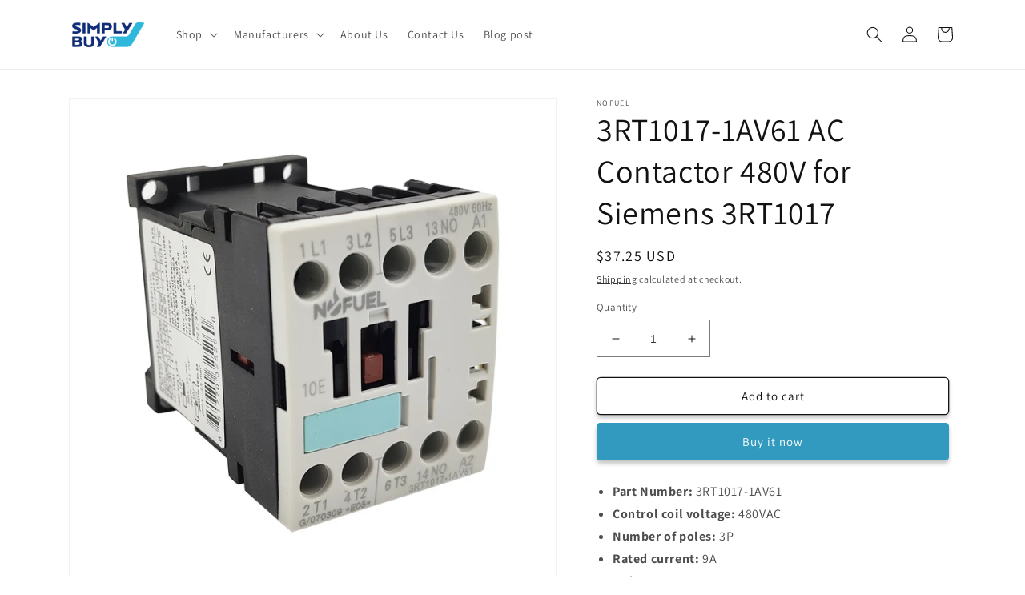

--- FILE ---
content_type: text/html; charset=utf-8
request_url: https://simplybuyind.com/en-br/products/3rt1017-1av61-ac-contactor-480v-50-60hz-3p-siemens-3rt1017
body_size: 27596
content:
<!doctype html>
<html class="no-js" lang="en">
  <head>
    <meta charset="utf-8">
    <meta http-equiv="X-UA-Compatible" content="IE=edge">
    <meta name="viewport" content="width=device-width,initial-scale=1">
    <meta name="theme-color" content="">
    <link rel="canonical" href="https://simplybuyind.com/en-br/products/3rt1017-1av61-ac-contactor-480v-50-60hz-3p-siemens-3rt1017">
    <link rel="preconnect" href="https://cdn.shopify.com" crossorigin><link rel="preconnect" href="https://fonts.shopifycdn.com" crossorigin><title>
      3RT1017-1AV61 AC Contactor 480V for Siemens 3RT1017
 &ndash; simplybuyind</title>

    
      <meta name="description" content="Part Number: 3RT1017-1AV61 Control coil voltage: 480VAC Number of poles: 3P Rated current: 9A Main contact: 3NO Coil Frequency: AC 50/60Hz Auxiliary contact: 1NO Delivery time: In stock, delivery time 3-5 days">
    

    

<meta property="og:site_name" content="simplybuyind">
<meta property="og:url" content="https://simplybuyind.com/en-br/products/3rt1017-1av61-ac-contactor-480v-50-60hz-3p-siemens-3rt1017">
<meta property="og:title" content="3RT1017-1AV61 AC Contactor 480V for Siemens 3RT1017">
<meta property="og:type" content="product">
<meta property="og:description" content="Part Number: 3RT1017-1AV61 Control coil voltage: 480VAC Number of poles: 3P Rated current: 9A Main contact: 3NO Coil Frequency: AC 50/60Hz Auxiliary contact: 1NO Delivery time: In stock, delivery time 3-5 days"><meta property="og:image" content="http://simplybuyind.com/cdn/shop/products/3RT1017-1AV61-1.jpg?v=1670290124">
  <meta property="og:image:secure_url" content="https://simplybuyind.com/cdn/shop/products/3RT1017-1AV61-1.jpg?v=1670290124">
  <meta property="og:image:width" content="1000">
  <meta property="og:image:height" content="1000"><meta property="og:price:amount" content="37.25">
  <meta property="og:price:currency" content="USD"><meta name="twitter:card" content="summary_large_image">
<meta name="twitter:title" content="3RT1017-1AV61 AC Contactor 480V for Siemens 3RT1017">
<meta name="twitter:description" content="Part Number: 3RT1017-1AV61 Control coil voltage: 480VAC Number of poles: 3P Rated current: 9A Main contact: 3NO Coil Frequency: AC 50/60Hz Auxiliary contact: 1NO Delivery time: In stock, delivery time 3-5 days">


    <script src="//simplybuyind.com/cdn/shop/t/17/assets/global.js?v=24850326154503943211660634307" defer="defer"></script>
    <script>window.performance && window.performance.mark && window.performance.mark('shopify.content_for_header.start');</script><meta name="google-site-verification" content="U5qVke-CQT2u8VC32OgmMlJwCltHwPqJ4dhFy5byKIo">
<meta name="facebook-domain-verification" content="8f986fg92do9fvoar1nsqfymlqpbxr">
<meta name="google-site-verification" content="tMS3Ow32LIYve_54Kcl_7L3SA9WmIqwA8bmZZsJ5XoI">
<meta id="shopify-digital-wallet" name="shopify-digital-wallet" content="/29549756469/digital_wallets/dialog">
<meta name="shopify-checkout-api-token" content="3024651dca839dfd7f9b2ff20a895c9a">
<meta id="in-context-paypal-metadata" data-shop-id="29549756469" data-venmo-supported="false" data-environment="production" data-locale="en_US" data-paypal-v4="true" data-currency="USD">
<link rel="alternate" hreflang="x-default" href="https://simplybuyind.com/products/3rt1017-1av61-ac-contactor-480v-50-60hz-3p-siemens-3rt1017">
<link rel="alternate" hreflang="en" href="https://simplybuyind.com/products/3rt1017-1av61-ac-contactor-480v-50-60hz-3p-siemens-3rt1017">
<link rel="alternate" hreflang="en-BR" href="https://simplybuyind.com/en-br/products/3rt1017-1av61-ac-contactor-480v-50-60hz-3p-siemens-3rt1017">
<link rel="alternate" hreflang="en-QA" href="https://simplybuyind.com/en-qa/products/3rt1017-1av61-ac-contactor-480v-50-60hz-3p-siemens-3rt1017">
<link rel="alternate" type="application/json+oembed" href="https://simplybuyind.com/en-br/products/3rt1017-1av61-ac-contactor-480v-50-60hz-3p-siemens-3rt1017.oembed">
<script async="async" src="/checkouts/internal/preloads.js?locale=en-BR"></script>
<script id="shopify-features" type="application/json">{"accessToken":"3024651dca839dfd7f9b2ff20a895c9a","betas":["rich-media-storefront-analytics"],"domain":"simplybuyind.com","predictiveSearch":true,"shopId":29549756469,"locale":"en"}</script>
<script>var Shopify = Shopify || {};
Shopify.shop = "simplybuyind.myshopify.com";
Shopify.locale = "en";
Shopify.currency = {"active":"USD","rate":"1.0"};
Shopify.country = "BR";
Shopify.theme = {"name":"Dawn","id":126106959925,"schema_name":"Dawn","schema_version":"6.0.2","theme_store_id":887,"role":"main"};
Shopify.theme.handle = "null";
Shopify.theme.style = {"id":null,"handle":null};
Shopify.cdnHost = "simplybuyind.com/cdn";
Shopify.routes = Shopify.routes || {};
Shopify.routes.root = "/en-br/";</script>
<script type="module">!function(o){(o.Shopify=o.Shopify||{}).modules=!0}(window);</script>
<script>!function(o){function n(){var o=[];function n(){o.push(Array.prototype.slice.apply(arguments))}return n.q=o,n}var t=o.Shopify=o.Shopify||{};t.loadFeatures=n(),t.autoloadFeatures=n()}(window);</script>
<script id="shop-js-analytics" type="application/json">{"pageType":"product"}</script>
<script defer="defer" async type="module" src="//simplybuyind.com/cdn/shopifycloud/shop-js/modules/v2/client.init-shop-cart-sync_C5BV16lS.en.esm.js"></script>
<script defer="defer" async type="module" src="//simplybuyind.com/cdn/shopifycloud/shop-js/modules/v2/chunk.common_CygWptCX.esm.js"></script>
<script type="module">
  await import("//simplybuyind.com/cdn/shopifycloud/shop-js/modules/v2/client.init-shop-cart-sync_C5BV16lS.en.esm.js");
await import("//simplybuyind.com/cdn/shopifycloud/shop-js/modules/v2/chunk.common_CygWptCX.esm.js");

  window.Shopify.SignInWithShop?.initShopCartSync?.({"fedCMEnabled":true,"windoidEnabled":true});

</script>
<script>(function() {
  var isLoaded = false;
  function asyncLoad() {
    if (isLoaded) return;
    isLoaded = true;
    var urls = ["https:\/\/tools.luckyorange.com\/core\/lo.js?site-id=8b76b345\u0026shop=simplybuyind.myshopify.com"];
    for (var i = 0; i < urls.length; i++) {
      var s = document.createElement('script');
      s.type = 'text/javascript';
      s.async = true;
      s.src = urls[i];
      var x = document.getElementsByTagName('script')[0];
      x.parentNode.insertBefore(s, x);
    }
  };
  if(window.attachEvent) {
    window.attachEvent('onload', asyncLoad);
  } else {
    window.addEventListener('load', asyncLoad, false);
  }
})();</script>
<script id="__st">var __st={"a":29549756469,"offset":28800,"reqid":"177839bd-fb2d-4a21-bad1-60d6eb9996b6-1768831174","pageurl":"simplybuyind.com\/en-br\/products\/3rt1017-1av61-ac-contactor-480v-50-60hz-3p-siemens-3rt1017","u":"0a4fe6ff76d1","p":"product","rtyp":"product","rid":4631757848629};</script>
<script>window.ShopifyPaypalV4VisibilityTracking = true;</script>
<script id="captcha-bootstrap">!function(){'use strict';const t='contact',e='account',n='new_comment',o=[[t,t],['blogs',n],['comments',n],[t,'customer']],c=[[e,'customer_login'],[e,'guest_login'],[e,'recover_customer_password'],[e,'create_customer']],r=t=>t.map((([t,e])=>`form[action*='/${t}']:not([data-nocaptcha='true']) input[name='form_type'][value='${e}']`)).join(','),a=t=>()=>t?[...document.querySelectorAll(t)].map((t=>t.form)):[];function s(){const t=[...o],e=r(t);return a(e)}const i='password',u='form_key',d=['recaptcha-v3-token','g-recaptcha-response','h-captcha-response',i],f=()=>{try{return window.sessionStorage}catch{return}},m='__shopify_v',_=t=>t.elements[u];function p(t,e,n=!1){try{const o=window.sessionStorage,c=JSON.parse(o.getItem(e)),{data:r}=function(t){const{data:e,action:n}=t;return t[m]||n?{data:e,action:n}:{data:t,action:n}}(c);for(const[e,n]of Object.entries(r))t.elements[e]&&(t.elements[e].value=n);n&&o.removeItem(e)}catch(o){console.error('form repopulation failed',{error:o})}}const l='form_type',E='cptcha';function T(t){t.dataset[E]=!0}const w=window,h=w.document,L='Shopify',v='ce_forms',y='captcha';let A=!1;((t,e)=>{const n=(g='f06e6c50-85a8-45c8-87d0-21a2b65856fe',I='https://cdn.shopify.com/shopifycloud/storefront-forms-hcaptcha/ce_storefront_forms_captcha_hcaptcha.v1.5.2.iife.js',D={infoText:'Protected by hCaptcha',privacyText:'Privacy',termsText:'Terms'},(t,e,n)=>{const o=w[L][v],c=o.bindForm;if(c)return c(t,g,e,D).then(n);var r;o.q.push([[t,g,e,D],n]),r=I,A||(h.body.append(Object.assign(h.createElement('script'),{id:'captcha-provider',async:!0,src:r})),A=!0)});var g,I,D;w[L]=w[L]||{},w[L][v]=w[L][v]||{},w[L][v].q=[],w[L][y]=w[L][y]||{},w[L][y].protect=function(t,e){n(t,void 0,e),T(t)},Object.freeze(w[L][y]),function(t,e,n,w,h,L){const[v,y,A,g]=function(t,e,n){const i=e?o:[],u=t?c:[],d=[...i,...u],f=r(d),m=r(i),_=r(d.filter((([t,e])=>n.includes(e))));return[a(f),a(m),a(_),s()]}(w,h,L),I=t=>{const e=t.target;return e instanceof HTMLFormElement?e:e&&e.form},D=t=>v().includes(t);t.addEventListener('submit',(t=>{const e=I(t);if(!e)return;const n=D(e)&&!e.dataset.hcaptchaBound&&!e.dataset.recaptchaBound,o=_(e),c=g().includes(e)&&(!o||!o.value);(n||c)&&t.preventDefault(),c&&!n&&(function(t){try{if(!f())return;!function(t){const e=f();if(!e)return;const n=_(t);if(!n)return;const o=n.value;o&&e.removeItem(o)}(t);const e=Array.from(Array(32),(()=>Math.random().toString(36)[2])).join('');!function(t,e){_(t)||t.append(Object.assign(document.createElement('input'),{type:'hidden',name:u})),t.elements[u].value=e}(t,e),function(t,e){const n=f();if(!n)return;const o=[...t.querySelectorAll(`input[type='${i}']`)].map((({name:t})=>t)),c=[...d,...o],r={};for(const[a,s]of new FormData(t).entries())c.includes(a)||(r[a]=s);n.setItem(e,JSON.stringify({[m]:1,action:t.action,data:r}))}(t,e)}catch(e){console.error('failed to persist form',e)}}(e),e.submit())}));const S=(t,e)=>{t&&!t.dataset[E]&&(n(t,e.some((e=>e===t))),T(t))};for(const o of['focusin','change'])t.addEventListener(o,(t=>{const e=I(t);D(e)&&S(e,y())}));const B=e.get('form_key'),M=e.get(l),P=B&&M;t.addEventListener('DOMContentLoaded',(()=>{const t=y();if(P)for(const e of t)e.elements[l].value===M&&p(e,B);[...new Set([...A(),...v().filter((t=>'true'===t.dataset.shopifyCaptcha))])].forEach((e=>S(e,t)))}))}(h,new URLSearchParams(w.location.search),n,t,e,['guest_login'])})(!0,!0)}();</script>
<script integrity="sha256-4kQ18oKyAcykRKYeNunJcIwy7WH5gtpwJnB7kiuLZ1E=" data-source-attribution="shopify.loadfeatures" defer="defer" src="//simplybuyind.com/cdn/shopifycloud/storefront/assets/storefront/load_feature-a0a9edcb.js" crossorigin="anonymous"></script>
<script data-source-attribution="shopify.dynamic_checkout.dynamic.init">var Shopify=Shopify||{};Shopify.PaymentButton=Shopify.PaymentButton||{isStorefrontPortableWallets:!0,init:function(){window.Shopify.PaymentButton.init=function(){};var t=document.createElement("script");t.src="https://simplybuyind.com/cdn/shopifycloud/portable-wallets/latest/portable-wallets.en.js",t.type="module",document.head.appendChild(t)}};
</script>
<script data-source-attribution="shopify.dynamic_checkout.buyer_consent">
  function portableWalletsHideBuyerConsent(e){var t=document.getElementById("shopify-buyer-consent"),n=document.getElementById("shopify-subscription-policy-button");t&&n&&(t.classList.add("hidden"),t.setAttribute("aria-hidden","true"),n.removeEventListener("click",e))}function portableWalletsShowBuyerConsent(e){var t=document.getElementById("shopify-buyer-consent"),n=document.getElementById("shopify-subscription-policy-button");t&&n&&(t.classList.remove("hidden"),t.removeAttribute("aria-hidden"),n.addEventListener("click",e))}window.Shopify?.PaymentButton&&(window.Shopify.PaymentButton.hideBuyerConsent=portableWalletsHideBuyerConsent,window.Shopify.PaymentButton.showBuyerConsent=portableWalletsShowBuyerConsent);
</script>
<script>
  function portableWalletsCleanup(e){e&&e.src&&console.error("Failed to load portable wallets script "+e.src);var t=document.querySelectorAll("shopify-accelerated-checkout .shopify-payment-button__skeleton, shopify-accelerated-checkout-cart .wallet-cart-button__skeleton"),e=document.getElementById("shopify-buyer-consent");for(let e=0;e<t.length;e++)t[e].remove();e&&e.remove()}function portableWalletsNotLoadedAsModule(e){e instanceof ErrorEvent&&"string"==typeof e.message&&e.message.includes("import.meta")&&"string"==typeof e.filename&&e.filename.includes("portable-wallets")&&(window.removeEventListener("error",portableWalletsNotLoadedAsModule),window.Shopify.PaymentButton.failedToLoad=e,"loading"===document.readyState?document.addEventListener("DOMContentLoaded",window.Shopify.PaymentButton.init):window.Shopify.PaymentButton.init())}window.addEventListener("error",portableWalletsNotLoadedAsModule);
</script>

<script type="module" src="https://simplybuyind.com/cdn/shopifycloud/portable-wallets/latest/portable-wallets.en.js" onError="portableWalletsCleanup(this)" crossorigin="anonymous"></script>
<script nomodule>
  document.addEventListener("DOMContentLoaded", portableWalletsCleanup);
</script>

<link id="shopify-accelerated-checkout-styles" rel="stylesheet" media="screen" href="https://simplybuyind.com/cdn/shopifycloud/portable-wallets/latest/accelerated-checkout-backwards-compat.css" crossorigin="anonymous">
<style id="shopify-accelerated-checkout-cart">
        #shopify-buyer-consent {
  margin-top: 1em;
  display: inline-block;
  width: 100%;
}

#shopify-buyer-consent.hidden {
  display: none;
}

#shopify-subscription-policy-button {
  background: none;
  border: none;
  padding: 0;
  text-decoration: underline;
  font-size: inherit;
  cursor: pointer;
}

#shopify-subscription-policy-button::before {
  box-shadow: none;
}

      </style>
<script id="sections-script" data-sections="product-recommendations,header,footer" defer="defer" src="//simplybuyind.com/cdn/shop/t/17/compiled_assets/scripts.js?v=686"></script>
<script>window.performance && window.performance.mark && window.performance.mark('shopify.content_for_header.end');</script>


    <style data-shopify>
      @font-face {
  font-family: Assistant;
  font-weight: 400;
  font-style: normal;
  font-display: swap;
  src: url("//simplybuyind.com/cdn/fonts/assistant/assistant_n4.9120912a469cad1cc292572851508ca49d12e768.woff2") format("woff2"),
       url("//simplybuyind.com/cdn/fonts/assistant/assistant_n4.6e9875ce64e0fefcd3f4446b7ec9036b3ddd2985.woff") format("woff");
}

      @font-face {
  font-family: Assistant;
  font-weight: 700;
  font-style: normal;
  font-display: swap;
  src: url("//simplybuyind.com/cdn/fonts/assistant/assistant_n7.bf44452348ec8b8efa3aa3068825305886b1c83c.woff2") format("woff2"),
       url("//simplybuyind.com/cdn/fonts/assistant/assistant_n7.0c887fee83f6b3bda822f1150b912c72da0f7b64.woff") format("woff");
}

      
      
      @font-face {
  font-family: Assistant;
  font-weight: 400;
  font-style: normal;
  font-display: swap;
  src: url("//simplybuyind.com/cdn/fonts/assistant/assistant_n4.9120912a469cad1cc292572851508ca49d12e768.woff2") format("woff2"),
       url("//simplybuyind.com/cdn/fonts/assistant/assistant_n4.6e9875ce64e0fefcd3f4446b7ec9036b3ddd2985.woff") format("woff");
}


      :root {
        --font-body-family: Assistant, sans-serif;
        --font-body-style: normal;
        --font-body-weight: 400;
        --font-body-weight-bold: 700;

        --font-heading-family: Assistant, sans-serif;
        --font-heading-style: normal;
        --font-heading-weight: 400;

        --font-body-scale: 1.0;
        --font-heading-scale: 1.0;

        --color-base-text: 18, 18, 18;
        --color-shadow: 18, 18, 18;
        --color-base-background-1: 255, 255, 255;
        --color-base-background-2: 243, 243, 243;
        --color-base-solid-button-labels: 255, 255, 255;
        --color-base-outline-button-labels: 18, 18, 18;
        --color-base-accent-1: 50, 154, 191;
        --color-base-accent-2: 51, 79, 180;
        --payment-terms-background-color: #ffffff;

        --gradient-base-background-1: #ffffff;
        --gradient-base-background-2: #f3f3f3;
        --gradient-base-accent-1: #329abf;
        --gradient-base-accent-2: #334fb4;

        --media-padding: px;
        --media-border-opacity: 0.05;
        --media-border-width: 1px;
        --media-radius: 0px;
        --media-shadow-opacity: 0.0;
        --media-shadow-horizontal-offset: 0px;
        --media-shadow-vertical-offset: 4px;
        --media-shadow-blur-radius: 5px;
        --media-shadow-visible: 0;

        --page-width: 120rem;
        --page-width-margin: 0rem;

        --card-image-padding: 0.0rem;
        --card-corner-radius: 0.0rem;
        --card-text-alignment: left;
        --card-border-width: 0.0rem;
        --card-border-opacity: 0.1;
        --card-shadow-opacity: 0.0;
        --card-shadow-visible: 0;
        --card-shadow-horizontal-offset: 0.0rem;
        --card-shadow-vertical-offset: 0.4rem;
        --card-shadow-blur-radius: 0.5rem;

        --badge-corner-radius: 4.0rem;

        --popup-border-width: 1px;
        --popup-border-opacity: 0.1;
        --popup-corner-radius: 0px;
        --popup-shadow-opacity: 0.0;
        --popup-shadow-horizontal-offset: 0px;
        --popup-shadow-vertical-offset: 4px;
        --popup-shadow-blur-radius: 5px;

        --drawer-border-width: 1px;
        --drawer-border-opacity: 0.1;
        --drawer-shadow-opacity: 0.0;
        --drawer-shadow-horizontal-offset: 0px;
        --drawer-shadow-vertical-offset: 4px;
        --drawer-shadow-blur-radius: 5px;

        --spacing-sections-desktop: 0px;
        --spacing-sections-mobile: 0px;

        --grid-desktop-vertical-spacing: 8px;
        --grid-desktop-horizontal-spacing: 8px;
        --grid-mobile-vertical-spacing: 4px;
        --grid-mobile-horizontal-spacing: 4px;

        --text-boxes-border-opacity: 0.1;
        --text-boxes-border-width: 0px;
        --text-boxes-radius: 0px;
        --text-boxes-shadow-opacity: 0.0;
        --text-boxes-shadow-visible: 0;
        --text-boxes-shadow-horizontal-offset: 0px;
        --text-boxes-shadow-vertical-offset: 4px;
        --text-boxes-shadow-blur-radius: 5px;

        --buttons-radius: 4px;
        --buttons-radius-outset: 5px;
        --buttons-border-width: 1px;
        --buttons-border-opacity: 1.0;
        --buttons-shadow-opacity: 0.25;
        --buttons-shadow-visible: 1;
        --buttons-shadow-horizontal-offset: 0px;
        --buttons-shadow-vertical-offset: 4px;
        --buttons-shadow-blur-radius: 5px;
        --buttons-border-offset: 0.3px;

        --inputs-radius: 0px;
        --inputs-border-width: 1px;
        --inputs-border-opacity: 0.55;
        --inputs-shadow-opacity: 0.0;
        --inputs-shadow-horizontal-offset: 0px;
        --inputs-margin-offset: 0px;
        --inputs-shadow-vertical-offset: 4px;
        --inputs-shadow-blur-radius: 5px;
        --inputs-radius-outset: 0px;

        --variant-pills-radius: 40px;
        --variant-pills-border-width: 1px;
        --variant-pills-border-opacity: 0.55;
        --variant-pills-shadow-opacity: 0.0;
        --variant-pills-shadow-horizontal-offset: 0px;
        --variant-pills-shadow-vertical-offset: 4px;
        --variant-pills-shadow-blur-radius: 5px;
      }

      *,
      *::before,
      *::after {
        box-sizing: inherit;
      }

      html {
        box-sizing: border-box;
        font-size: calc(var(--font-body-scale) * 62.5%);
        height: 100%;
      }

      body {
        display: grid;
        grid-template-rows: auto auto 1fr auto;
        grid-template-columns: 100%;
        min-height: 100%;
        margin: 0;
        font-size: 1.5rem;
        letter-spacing: 0.06rem;
        line-height: calc(1 + 0.8 / var(--font-body-scale));
        font-family: var(--font-body-family);
        font-style: var(--font-body-style);
        font-weight: var(--font-body-weight);
      }

      @media screen and (min-width: 750px) {
        body {
          font-size: 1.6rem;
        }
      }
    </style>

    <link href="//simplybuyind.com/cdn/shop/t/17/assets/base.css?v=148739239817035532351662085109" rel="stylesheet" type="text/css" media="all" />
<link rel="preload" as="font" href="//simplybuyind.com/cdn/fonts/assistant/assistant_n4.9120912a469cad1cc292572851508ca49d12e768.woff2" type="font/woff2" crossorigin><link rel="preload" as="font" href="//simplybuyind.com/cdn/fonts/assistant/assistant_n4.9120912a469cad1cc292572851508ca49d12e768.woff2" type="font/woff2" crossorigin><link rel="stylesheet" href="//simplybuyind.com/cdn/shop/t/17/assets/component-predictive-search.css?v=165644661289088488651660634306" media="print" onload="this.media='all'"><script>document.documentElement.className = document.documentElement.className.replace('no-js', 'js');
    if (Shopify.designMode) {
      document.documentElement.classList.add('shopify-design-mode');
    }
    </script>
   
 <script src="https://cdn.shopify.com/extensions/019bb158-f4e7-725f-a600-ef9c348de641/theme-app-extension-245/assets/alireviews.min.js" type="text/javascript" defer="defer"></script>
<link href="https://monorail-edge.shopifysvc.com" rel="dns-prefetch">
<script>(function(){if ("sendBeacon" in navigator && "performance" in window) {try {var session_token_from_headers = performance.getEntriesByType('navigation')[0].serverTiming.find(x => x.name == '_s').description;} catch {var session_token_from_headers = undefined;}var session_cookie_matches = document.cookie.match(/_shopify_s=([^;]*)/);var session_token_from_cookie = session_cookie_matches && session_cookie_matches.length === 2 ? session_cookie_matches[1] : "";var session_token = session_token_from_headers || session_token_from_cookie || "";function handle_abandonment_event(e) {var entries = performance.getEntries().filter(function(entry) {return /monorail-edge.shopifysvc.com/.test(entry.name);});if (!window.abandonment_tracked && entries.length === 0) {window.abandonment_tracked = true;var currentMs = Date.now();var navigation_start = performance.timing.navigationStart;var payload = {shop_id: 29549756469,url: window.location.href,navigation_start,duration: currentMs - navigation_start,session_token,page_type: "product"};window.navigator.sendBeacon("https://monorail-edge.shopifysvc.com/v1/produce", JSON.stringify({schema_id: "online_store_buyer_site_abandonment/1.1",payload: payload,metadata: {event_created_at_ms: currentMs,event_sent_at_ms: currentMs}}));}}window.addEventListener('pagehide', handle_abandonment_event);}}());</script>
<script id="web-pixels-manager-setup">(function e(e,d,r,n,o){if(void 0===o&&(o={}),!Boolean(null===(a=null===(i=window.Shopify)||void 0===i?void 0:i.analytics)||void 0===a?void 0:a.replayQueue)){var i,a;window.Shopify=window.Shopify||{};var t=window.Shopify;t.analytics=t.analytics||{};var s=t.analytics;s.replayQueue=[],s.publish=function(e,d,r){return s.replayQueue.push([e,d,r]),!0};try{self.performance.mark("wpm:start")}catch(e){}var l=function(){var e={modern:/Edge?\/(1{2}[4-9]|1[2-9]\d|[2-9]\d{2}|\d{4,})\.\d+(\.\d+|)|Firefox\/(1{2}[4-9]|1[2-9]\d|[2-9]\d{2}|\d{4,})\.\d+(\.\d+|)|Chrom(ium|e)\/(9{2}|\d{3,})\.\d+(\.\d+|)|(Maci|X1{2}).+ Version\/(15\.\d+|(1[6-9]|[2-9]\d|\d{3,})\.\d+)([,.]\d+|)( \(\w+\)|)( Mobile\/\w+|) Safari\/|Chrome.+OPR\/(9{2}|\d{3,})\.\d+\.\d+|(CPU[ +]OS|iPhone[ +]OS|CPU[ +]iPhone|CPU IPhone OS|CPU iPad OS)[ +]+(15[._]\d+|(1[6-9]|[2-9]\d|\d{3,})[._]\d+)([._]\d+|)|Android:?[ /-](13[3-9]|1[4-9]\d|[2-9]\d{2}|\d{4,})(\.\d+|)(\.\d+|)|Android.+Firefox\/(13[5-9]|1[4-9]\d|[2-9]\d{2}|\d{4,})\.\d+(\.\d+|)|Android.+Chrom(ium|e)\/(13[3-9]|1[4-9]\d|[2-9]\d{2}|\d{4,})\.\d+(\.\d+|)|SamsungBrowser\/([2-9]\d|\d{3,})\.\d+/,legacy:/Edge?\/(1[6-9]|[2-9]\d|\d{3,})\.\d+(\.\d+|)|Firefox\/(5[4-9]|[6-9]\d|\d{3,})\.\d+(\.\d+|)|Chrom(ium|e)\/(5[1-9]|[6-9]\d|\d{3,})\.\d+(\.\d+|)([\d.]+$|.*Safari\/(?![\d.]+ Edge\/[\d.]+$))|(Maci|X1{2}).+ Version\/(10\.\d+|(1[1-9]|[2-9]\d|\d{3,})\.\d+)([,.]\d+|)( \(\w+\)|)( Mobile\/\w+|) Safari\/|Chrome.+OPR\/(3[89]|[4-9]\d|\d{3,})\.\d+\.\d+|(CPU[ +]OS|iPhone[ +]OS|CPU[ +]iPhone|CPU IPhone OS|CPU iPad OS)[ +]+(10[._]\d+|(1[1-9]|[2-9]\d|\d{3,})[._]\d+)([._]\d+|)|Android:?[ /-](13[3-9]|1[4-9]\d|[2-9]\d{2}|\d{4,})(\.\d+|)(\.\d+|)|Mobile Safari.+OPR\/([89]\d|\d{3,})\.\d+\.\d+|Android.+Firefox\/(13[5-9]|1[4-9]\d|[2-9]\d{2}|\d{4,})\.\d+(\.\d+|)|Android.+Chrom(ium|e)\/(13[3-9]|1[4-9]\d|[2-9]\d{2}|\d{4,})\.\d+(\.\d+|)|Android.+(UC? ?Browser|UCWEB|U3)[ /]?(15\.([5-9]|\d{2,})|(1[6-9]|[2-9]\d|\d{3,})\.\d+)\.\d+|SamsungBrowser\/(5\.\d+|([6-9]|\d{2,})\.\d+)|Android.+MQ{2}Browser\/(14(\.(9|\d{2,})|)|(1[5-9]|[2-9]\d|\d{3,})(\.\d+|))(\.\d+|)|K[Aa][Ii]OS\/(3\.\d+|([4-9]|\d{2,})\.\d+)(\.\d+|)/},d=e.modern,r=e.legacy,n=navigator.userAgent;return n.match(d)?"modern":n.match(r)?"legacy":"unknown"}(),u="modern"===l?"modern":"legacy",c=(null!=n?n:{modern:"",legacy:""})[u],f=function(e){return[e.baseUrl,"/wpm","/b",e.hashVersion,"modern"===e.buildTarget?"m":"l",".js"].join("")}({baseUrl:d,hashVersion:r,buildTarget:u}),m=function(e){var d=e.version,r=e.bundleTarget,n=e.surface,o=e.pageUrl,i=e.monorailEndpoint;return{emit:function(e){var a=e.status,t=e.errorMsg,s=(new Date).getTime(),l=JSON.stringify({metadata:{event_sent_at_ms:s},events:[{schema_id:"web_pixels_manager_load/3.1",payload:{version:d,bundle_target:r,page_url:o,status:a,surface:n,error_msg:t},metadata:{event_created_at_ms:s}}]});if(!i)return console&&console.warn&&console.warn("[Web Pixels Manager] No Monorail endpoint provided, skipping logging."),!1;try{return self.navigator.sendBeacon.bind(self.navigator)(i,l)}catch(e){}var u=new XMLHttpRequest;try{return u.open("POST",i,!0),u.setRequestHeader("Content-Type","text/plain"),u.send(l),!0}catch(e){return console&&console.warn&&console.warn("[Web Pixels Manager] Got an unhandled error while logging to Monorail."),!1}}}}({version:r,bundleTarget:l,surface:e.surface,pageUrl:self.location.href,monorailEndpoint:e.monorailEndpoint});try{o.browserTarget=l,function(e){var d=e.src,r=e.async,n=void 0===r||r,o=e.onload,i=e.onerror,a=e.sri,t=e.scriptDataAttributes,s=void 0===t?{}:t,l=document.createElement("script"),u=document.querySelector("head"),c=document.querySelector("body");if(l.async=n,l.src=d,a&&(l.integrity=a,l.crossOrigin="anonymous"),s)for(var f in s)if(Object.prototype.hasOwnProperty.call(s,f))try{l.dataset[f]=s[f]}catch(e){}if(o&&l.addEventListener("load",o),i&&l.addEventListener("error",i),u)u.appendChild(l);else{if(!c)throw new Error("Did not find a head or body element to append the script");c.appendChild(l)}}({src:f,async:!0,onload:function(){if(!function(){var e,d;return Boolean(null===(d=null===(e=window.Shopify)||void 0===e?void 0:e.analytics)||void 0===d?void 0:d.initialized)}()){var d=window.webPixelsManager.init(e)||void 0;if(d){var r=window.Shopify.analytics;r.replayQueue.forEach((function(e){var r=e[0],n=e[1],o=e[2];d.publishCustomEvent(r,n,o)})),r.replayQueue=[],r.publish=d.publishCustomEvent,r.visitor=d.visitor,r.initialized=!0}}},onerror:function(){return m.emit({status:"failed",errorMsg:"".concat(f," has failed to load")})},sri:function(e){var d=/^sha384-[A-Za-z0-9+/=]+$/;return"string"==typeof e&&d.test(e)}(c)?c:"",scriptDataAttributes:o}),m.emit({status:"loading"})}catch(e){m.emit({status:"failed",errorMsg:(null==e?void 0:e.message)||"Unknown error"})}}})({shopId: 29549756469,storefrontBaseUrl: "https://simplybuyind.com",extensionsBaseUrl: "https://extensions.shopifycdn.com/cdn/shopifycloud/web-pixels-manager",monorailEndpoint: "https://monorail-edge.shopifysvc.com/unstable/produce_batch",surface: "storefront-renderer",enabledBetaFlags: ["2dca8a86"],webPixelsConfigList: [{"id":"1466204213","configuration":"{\"siteId\":\"8b76b345\",\"environment\":\"production\",\"isPlusUser\":\"false\"}","eventPayloadVersion":"v1","runtimeContext":"STRICT","scriptVersion":"d38a2000dcd0eb072d7eed6a88122b6b","type":"APP","apiClientId":187969,"privacyPurposes":["ANALYTICS","MARKETING"],"capabilities":["advanced_dom_events"],"dataSharingAdjustments":{"protectedCustomerApprovalScopes":[]}},{"id":"136708149","configuration":"{\"pixel_id\":\"1828989483918044\",\"pixel_type\":\"facebook_pixel\",\"metaapp_system_user_token\":\"-\"}","eventPayloadVersion":"v1","runtimeContext":"OPEN","scriptVersion":"ca16bc87fe92b6042fbaa3acc2fbdaa6","type":"APP","apiClientId":2329312,"privacyPurposes":["ANALYTICS","MARKETING","SALE_OF_DATA"],"dataSharingAdjustments":{"protectedCustomerApprovalScopes":["read_customer_address","read_customer_email","read_customer_name","read_customer_personal_data","read_customer_phone"]}},{"id":"98566197","eventPayloadVersion":"v1","runtimeContext":"LAX","scriptVersion":"1","type":"CUSTOM","privacyPurposes":["ANALYTICS"],"name":"Google Analytics tag (migrated)"},{"id":"shopify-app-pixel","configuration":"{}","eventPayloadVersion":"v1","runtimeContext":"STRICT","scriptVersion":"0450","apiClientId":"shopify-pixel","type":"APP","privacyPurposes":["ANALYTICS","MARKETING"]},{"id":"shopify-custom-pixel","eventPayloadVersion":"v1","runtimeContext":"LAX","scriptVersion":"0450","apiClientId":"shopify-pixel","type":"CUSTOM","privacyPurposes":["ANALYTICS","MARKETING"]}],isMerchantRequest: false,initData: {"shop":{"name":"simplybuyind","paymentSettings":{"currencyCode":"USD"},"myshopifyDomain":"simplybuyind.myshopify.com","countryCode":"CN","storefrontUrl":"https:\/\/simplybuyind.com\/en-br"},"customer":null,"cart":null,"checkout":null,"productVariants":[{"price":{"amount":37.25,"currencyCode":"USD"},"product":{"title":"3RT1017-1AV61 AC Contactor 480V for Siemens 3RT1017","vendor":"Nofuel","id":"4631757848629","untranslatedTitle":"3RT1017-1AV61 AC Contactor 480V for Siemens 3RT1017","url":"\/en-br\/products\/3rt1017-1av61-ac-contactor-480v-50-60hz-3p-siemens-3rt1017","type":""},"id":"32230991527989","image":{"src":"\/\/simplybuyind.com\/cdn\/shop\/products\/3RT1017-1AV61-1.jpg?v=1670290124"},"sku":"3RT1017-1AV61","title":"Default Title","untranslatedTitle":"Default Title"}],"purchasingCompany":null},},"https://simplybuyind.com/cdn","fcfee988w5aeb613cpc8e4bc33m6693e112",{"modern":"","legacy":""},{"shopId":"29549756469","storefrontBaseUrl":"https:\/\/simplybuyind.com","extensionBaseUrl":"https:\/\/extensions.shopifycdn.com\/cdn\/shopifycloud\/web-pixels-manager","surface":"storefront-renderer","enabledBetaFlags":"[\"2dca8a86\"]","isMerchantRequest":"false","hashVersion":"fcfee988w5aeb613cpc8e4bc33m6693e112","publish":"custom","events":"[[\"page_viewed\",{}],[\"product_viewed\",{\"productVariant\":{\"price\":{\"amount\":37.25,\"currencyCode\":\"USD\"},\"product\":{\"title\":\"3RT1017-1AV61 AC Contactor 480V for Siemens 3RT1017\",\"vendor\":\"Nofuel\",\"id\":\"4631757848629\",\"untranslatedTitle\":\"3RT1017-1AV61 AC Contactor 480V for Siemens 3RT1017\",\"url\":\"\/en-br\/products\/3rt1017-1av61-ac-contactor-480v-50-60hz-3p-siemens-3rt1017\",\"type\":\"\"},\"id\":\"32230991527989\",\"image\":{\"src\":\"\/\/simplybuyind.com\/cdn\/shop\/products\/3RT1017-1AV61-1.jpg?v=1670290124\"},\"sku\":\"3RT1017-1AV61\",\"title\":\"Default Title\",\"untranslatedTitle\":\"Default Title\"}}]]"});</script><script>
  window.ShopifyAnalytics = window.ShopifyAnalytics || {};
  window.ShopifyAnalytics.meta = window.ShopifyAnalytics.meta || {};
  window.ShopifyAnalytics.meta.currency = 'USD';
  var meta = {"product":{"id":4631757848629,"gid":"gid:\/\/shopify\/Product\/4631757848629","vendor":"Nofuel","type":"","handle":"3rt1017-1av61-ac-contactor-480v-50-60hz-3p-siemens-3rt1017","variants":[{"id":32230991527989,"price":3725,"name":"3RT1017-1AV61 AC Contactor 480V for Siemens 3RT1017","public_title":null,"sku":"3RT1017-1AV61"}],"remote":false},"page":{"pageType":"product","resourceType":"product","resourceId":4631757848629,"requestId":"177839bd-fb2d-4a21-bad1-60d6eb9996b6-1768831174"}};
  for (var attr in meta) {
    window.ShopifyAnalytics.meta[attr] = meta[attr];
  }
</script>
<script class="analytics">
  (function () {
    var customDocumentWrite = function(content) {
      var jquery = null;

      if (window.jQuery) {
        jquery = window.jQuery;
      } else if (window.Checkout && window.Checkout.$) {
        jquery = window.Checkout.$;
      }

      if (jquery) {
        jquery('body').append(content);
      }
    };

    var hasLoggedConversion = function(token) {
      if (token) {
        return document.cookie.indexOf('loggedConversion=' + token) !== -1;
      }
      return false;
    }

    var setCookieIfConversion = function(token) {
      if (token) {
        var twoMonthsFromNow = new Date(Date.now());
        twoMonthsFromNow.setMonth(twoMonthsFromNow.getMonth() + 2);

        document.cookie = 'loggedConversion=' + token + '; expires=' + twoMonthsFromNow;
      }
    }

    var trekkie = window.ShopifyAnalytics.lib = window.trekkie = window.trekkie || [];
    if (trekkie.integrations) {
      return;
    }
    trekkie.methods = [
      'identify',
      'page',
      'ready',
      'track',
      'trackForm',
      'trackLink'
    ];
    trekkie.factory = function(method) {
      return function() {
        var args = Array.prototype.slice.call(arguments);
        args.unshift(method);
        trekkie.push(args);
        return trekkie;
      };
    };
    for (var i = 0; i < trekkie.methods.length; i++) {
      var key = trekkie.methods[i];
      trekkie[key] = trekkie.factory(key);
    }
    trekkie.load = function(config) {
      trekkie.config = config || {};
      trekkie.config.initialDocumentCookie = document.cookie;
      var first = document.getElementsByTagName('script')[0];
      var script = document.createElement('script');
      script.type = 'text/javascript';
      script.onerror = function(e) {
        var scriptFallback = document.createElement('script');
        scriptFallback.type = 'text/javascript';
        scriptFallback.onerror = function(error) {
                var Monorail = {
      produce: function produce(monorailDomain, schemaId, payload) {
        var currentMs = new Date().getTime();
        var event = {
          schema_id: schemaId,
          payload: payload,
          metadata: {
            event_created_at_ms: currentMs,
            event_sent_at_ms: currentMs
          }
        };
        return Monorail.sendRequest("https://" + monorailDomain + "/v1/produce", JSON.stringify(event));
      },
      sendRequest: function sendRequest(endpointUrl, payload) {
        // Try the sendBeacon API
        if (window && window.navigator && typeof window.navigator.sendBeacon === 'function' && typeof window.Blob === 'function' && !Monorail.isIos12()) {
          var blobData = new window.Blob([payload], {
            type: 'text/plain'
          });

          if (window.navigator.sendBeacon(endpointUrl, blobData)) {
            return true;
          } // sendBeacon was not successful

        } // XHR beacon

        var xhr = new XMLHttpRequest();

        try {
          xhr.open('POST', endpointUrl);
          xhr.setRequestHeader('Content-Type', 'text/plain');
          xhr.send(payload);
        } catch (e) {
          console.log(e);
        }

        return false;
      },
      isIos12: function isIos12() {
        return window.navigator.userAgent.lastIndexOf('iPhone; CPU iPhone OS 12_') !== -1 || window.navigator.userAgent.lastIndexOf('iPad; CPU OS 12_') !== -1;
      }
    };
    Monorail.produce('monorail-edge.shopifysvc.com',
      'trekkie_storefront_load_errors/1.1',
      {shop_id: 29549756469,
      theme_id: 126106959925,
      app_name: "storefront",
      context_url: window.location.href,
      source_url: "//simplybuyind.com/cdn/s/trekkie.storefront.cd680fe47e6c39ca5d5df5f0a32d569bc48c0f27.min.js"});

        };
        scriptFallback.async = true;
        scriptFallback.src = '//simplybuyind.com/cdn/s/trekkie.storefront.cd680fe47e6c39ca5d5df5f0a32d569bc48c0f27.min.js';
        first.parentNode.insertBefore(scriptFallback, first);
      };
      script.async = true;
      script.src = '//simplybuyind.com/cdn/s/trekkie.storefront.cd680fe47e6c39ca5d5df5f0a32d569bc48c0f27.min.js';
      first.parentNode.insertBefore(script, first);
    };
    trekkie.load(
      {"Trekkie":{"appName":"storefront","development":false,"defaultAttributes":{"shopId":29549756469,"isMerchantRequest":null,"themeId":126106959925,"themeCityHash":"2214389879080251371","contentLanguage":"en","currency":"USD","eventMetadataId":"2a038ad3-5187-4f53-a1e8-ba2052a600d9"},"isServerSideCookieWritingEnabled":true,"monorailRegion":"shop_domain","enabledBetaFlags":["65f19447"]},"Session Attribution":{},"S2S":{"facebookCapiEnabled":false,"source":"trekkie-storefront-renderer","apiClientId":580111}}
    );

    var loaded = false;
    trekkie.ready(function() {
      if (loaded) return;
      loaded = true;

      window.ShopifyAnalytics.lib = window.trekkie;

      var originalDocumentWrite = document.write;
      document.write = customDocumentWrite;
      try { window.ShopifyAnalytics.merchantGoogleAnalytics.call(this); } catch(error) {};
      document.write = originalDocumentWrite;

      window.ShopifyAnalytics.lib.page(null,{"pageType":"product","resourceType":"product","resourceId":4631757848629,"requestId":"177839bd-fb2d-4a21-bad1-60d6eb9996b6-1768831174","shopifyEmitted":true});

      var match = window.location.pathname.match(/checkouts\/(.+)\/(thank_you|post_purchase)/)
      var token = match? match[1]: undefined;
      if (!hasLoggedConversion(token)) {
        setCookieIfConversion(token);
        window.ShopifyAnalytics.lib.track("Viewed Product",{"currency":"USD","variantId":32230991527989,"productId":4631757848629,"productGid":"gid:\/\/shopify\/Product\/4631757848629","name":"3RT1017-1AV61 AC Contactor 480V for Siemens 3RT1017","price":"37.25","sku":"3RT1017-1AV61","brand":"Nofuel","variant":null,"category":"","nonInteraction":true,"remote":false},undefined,undefined,{"shopifyEmitted":true});
      window.ShopifyAnalytics.lib.track("monorail:\/\/trekkie_storefront_viewed_product\/1.1",{"currency":"USD","variantId":32230991527989,"productId":4631757848629,"productGid":"gid:\/\/shopify\/Product\/4631757848629","name":"3RT1017-1AV61 AC Contactor 480V for Siemens 3RT1017","price":"37.25","sku":"3RT1017-1AV61","brand":"Nofuel","variant":null,"category":"","nonInteraction":true,"remote":false,"referer":"https:\/\/simplybuyind.com\/en-br\/products\/3rt1017-1av61-ac-contactor-480v-50-60hz-3p-siemens-3rt1017"});
      }
    });


        var eventsListenerScript = document.createElement('script');
        eventsListenerScript.async = true;
        eventsListenerScript.src = "//simplybuyind.com/cdn/shopifycloud/storefront/assets/shop_events_listener-3da45d37.js";
        document.getElementsByTagName('head')[0].appendChild(eventsListenerScript);

})();</script>
  <script>
  if (!window.ga || (window.ga && typeof window.ga !== 'function')) {
    window.ga = function ga() {
      (window.ga.q = window.ga.q || []).push(arguments);
      if (window.Shopify && window.Shopify.analytics && typeof window.Shopify.analytics.publish === 'function') {
        window.Shopify.analytics.publish("ga_stub_called", {}, {sendTo: "google_osp_migration"});
      }
      console.error("Shopify's Google Analytics stub called with:", Array.from(arguments), "\nSee https://help.shopify.com/manual/promoting-marketing/pixels/pixel-migration#google for more information.");
    };
    if (window.Shopify && window.Shopify.analytics && typeof window.Shopify.analytics.publish === 'function') {
      window.Shopify.analytics.publish("ga_stub_initialized", {}, {sendTo: "google_osp_migration"});
    }
  }
</script>
<script
  defer
  src="https://simplybuyind.com/cdn/shopifycloud/perf-kit/shopify-perf-kit-3.0.4.min.js"
  data-application="storefront-renderer"
  data-shop-id="29549756469"
  data-render-region="gcp-us-central1"
  data-page-type="product"
  data-theme-instance-id="126106959925"
  data-theme-name="Dawn"
  data-theme-version="6.0.2"
  data-monorail-region="shop_domain"
  data-resource-timing-sampling-rate="10"
  data-shs="true"
  data-shs-beacon="true"
  data-shs-export-with-fetch="true"
  data-shs-logs-sample-rate="1"
  data-shs-beacon-endpoint="https://simplybuyind.com/api/collect"
></script>
</head>

  <body class="gradient">
    <a class="skip-to-content-link button visually-hidden" href="#MainContent">
      Skip to content
    </a><div id="shopify-section-announcement-bar" class="shopify-section">
</div>
    <div id="shopify-section-header" class="shopify-section section-header"><link rel="stylesheet" href="//simplybuyind.com/cdn/shop/t/17/assets/component-list-menu.css?v=151968516119678728991660634307" media="print" onload="this.media='all'">
<link rel="stylesheet" href="//simplybuyind.com/cdn/shop/t/17/assets/component-search.css?v=96455689198851321781660634306" media="print" onload="this.media='all'">
<link rel="stylesheet" href="//simplybuyind.com/cdn/shop/t/17/assets/component-menu-drawer.css?v=182311192829367774911660634306" media="print" onload="this.media='all'">
<link rel="stylesheet" href="//simplybuyind.com/cdn/shop/t/17/assets/component-cart-notification.css?v=119852831333870967341660634305" media="print" onload="this.media='all'">
<link rel="stylesheet" href="//simplybuyind.com/cdn/shop/t/17/assets/component-cart-items.css?v=23917223812499722491660634309" media="print" onload="this.media='all'"><link rel="stylesheet" href="//simplybuyind.com/cdn/shop/t/17/assets/component-price.css?v=112673864592427438181660634306" media="print" onload="this.media='all'">
  <link rel="stylesheet" href="//simplybuyind.com/cdn/shop/t/17/assets/component-loading-overlay.css?v=167310470843593579841660634309" media="print" onload="this.media='all'"><noscript><link href="//simplybuyind.com/cdn/shop/t/17/assets/component-list-menu.css?v=151968516119678728991660634307" rel="stylesheet" type="text/css" media="all" /></noscript>
<noscript><link href="//simplybuyind.com/cdn/shop/t/17/assets/component-search.css?v=96455689198851321781660634306" rel="stylesheet" type="text/css" media="all" /></noscript>
<noscript><link href="//simplybuyind.com/cdn/shop/t/17/assets/component-menu-drawer.css?v=182311192829367774911660634306" rel="stylesheet" type="text/css" media="all" /></noscript>
<noscript><link href="//simplybuyind.com/cdn/shop/t/17/assets/component-cart-notification.css?v=119852831333870967341660634305" rel="stylesheet" type="text/css" media="all" /></noscript>
<noscript><link href="//simplybuyind.com/cdn/shop/t/17/assets/component-cart-items.css?v=23917223812499722491660634309" rel="stylesheet" type="text/css" media="all" /></noscript>

<style>
  header-drawer {
    justify-self: start;
    margin-left: -1.2rem;
  }

  .header__heading-logo {
    max-width: 90px;
  }

  @media screen and (min-width: 990px) {
    header-drawer {
      display: none;
    }
  }

  .menu-drawer-container {
    display: flex;
  }

  .list-menu {
    list-style: none;
    padding: 0;
    margin: 0;
  }

  .list-menu--inline {
    display: inline-flex;
    flex-wrap: wrap;
  }

  summary.list-menu__item {
    padding-right: 2.7rem;
  }

  .list-menu__item {
    display: flex;
    align-items: center;
    line-height: calc(1 + 0.3 / var(--font-body-scale));
  }

  .list-menu__item--link {
    text-decoration: none;
    padding-bottom: 1rem;
    padding-top: 1rem;
    line-height: calc(1 + 0.8 / var(--font-body-scale));
  }

  @media screen and (min-width: 750px) {
    .list-menu__item--link {
      padding-bottom: 0.5rem;
      padding-top: 0.5rem;
    }
  }
</style><style data-shopify>.header {
    padding-top: 10px;
    padding-bottom: 10px;
  }

  .section-header {
    margin-bottom: 0px;
  }

  @media screen and (min-width: 750px) {
    .section-header {
      margin-bottom: 0px;
    }
  }

  @media screen and (min-width: 990px) {
    .header {
      padding-top: 20px;
      padding-bottom: 20px;
    }
  }</style><script src="//simplybuyind.com/cdn/shop/t/17/assets/details-disclosure.js?v=153497636716254413831660634308" defer="defer"></script>
<script src="//simplybuyind.com/cdn/shop/t/17/assets/details-modal.js?v=4511761896672669691660634308" defer="defer"></script>
<script src="//simplybuyind.com/cdn/shop/t/17/assets/cart-notification.js?v=31179948596492670111660634306" defer="defer"></script><svg xmlns="http://www.w3.org/2000/svg" class="hidden">
  <symbol id="icon-search" viewbox="0 0 18 19" fill="none">
    <path fill-rule="evenodd" clip-rule="evenodd" d="M11.03 11.68A5.784 5.784 0 112.85 3.5a5.784 5.784 0 018.18 8.18zm.26 1.12a6.78 6.78 0 11.72-.7l5.4 5.4a.5.5 0 11-.71.7l-5.41-5.4z" fill="currentColor"/>
  </symbol>

  <symbol id="icon-close" class="icon icon-close" fill="none" viewBox="0 0 18 17">
    <path d="M.865 15.978a.5.5 0 00.707.707l7.433-7.431 7.579 7.282a.501.501 0 00.846-.37.5.5 0 00-.153-.351L9.712 8.546l7.417-7.416a.5.5 0 10-.707-.708L8.991 7.853 1.413.573a.5.5 0 10-.693.72l7.563 7.268-7.418 7.417z" fill="currentColor">
  </symbol>
</svg>
<sticky-header class="header-wrapper color-background-1 gradient header-wrapper--border-bottom">
  <header class="header header--middle-left page-width header--has-menu"><header-drawer data-breakpoint="tablet">
        <details id="Details-menu-drawer-container" class="menu-drawer-container">
          <summary class="header__icon header__icon--menu header__icon--summary link focus-inset" aria-label="Menu">
            <span>
              <svg xmlns="http://www.w3.org/2000/svg" aria-hidden="true" focusable="false" role="presentation" class="icon icon-hamburger" fill="none" viewBox="0 0 18 16">
  <path d="M1 .5a.5.5 0 100 1h15.71a.5.5 0 000-1H1zM.5 8a.5.5 0 01.5-.5h15.71a.5.5 0 010 1H1A.5.5 0 01.5 8zm0 7a.5.5 0 01.5-.5h15.71a.5.5 0 010 1H1a.5.5 0 01-.5-.5z" fill="currentColor">
</svg>

              <svg xmlns="http://www.w3.org/2000/svg" aria-hidden="true" focusable="false" role="presentation" class="icon icon-close" fill="none" viewBox="0 0 18 17">
  <path d="M.865 15.978a.5.5 0 00.707.707l7.433-7.431 7.579 7.282a.501.501 0 00.846-.37.5.5 0 00-.153-.351L9.712 8.546l7.417-7.416a.5.5 0 10-.707-.708L8.991 7.853 1.413.573a.5.5 0 10-.693.72l7.563 7.268-7.418 7.417z" fill="currentColor">
</svg>

            </span>
          </summary>
          <div id="menu-drawer" class="gradient menu-drawer motion-reduce" tabindex="-1">
            <div class="menu-drawer__inner-container">
              <div class="menu-drawer__navigation-container">
                <nav class="menu-drawer__navigation">
                  <ul class="menu-drawer__menu has-submenu list-menu" role="list"><li><details id="Details-menu-drawer-menu-item-1">
                            <summary class="menu-drawer__menu-item list-menu__item link link--text focus-inset">
                              Shop
                              <svg viewBox="0 0 14 10" fill="none" aria-hidden="true" focusable="false" role="presentation" class="icon icon-arrow" xmlns="http://www.w3.org/2000/svg">
  <path fill-rule="evenodd" clip-rule="evenodd" d="M8.537.808a.5.5 0 01.817-.162l4 4a.5.5 0 010 .708l-4 4a.5.5 0 11-.708-.708L11.793 5.5H1a.5.5 0 010-1h10.793L8.646 1.354a.5.5 0 01-.109-.546z" fill="currentColor">
</svg>

                              <svg aria-hidden="true" focusable="false" role="presentation" class="icon icon-caret" viewBox="0 0 10 6">
  <path fill-rule="evenodd" clip-rule="evenodd" d="M9.354.646a.5.5 0 00-.708 0L5 4.293 1.354.646a.5.5 0 00-.708.708l4 4a.5.5 0 00.708 0l4-4a.5.5 0 000-.708z" fill="currentColor">
</svg>

                            </summary>
                            <div id="link-Shop" class="menu-drawer__submenu has-submenu gradient motion-reduce" tabindex="-1">
                              <div class="menu-drawer__inner-submenu">
                                <button class="menu-drawer__close-button link link--text focus-inset" aria-expanded="true">
                                  <svg viewBox="0 0 14 10" fill="none" aria-hidden="true" focusable="false" role="presentation" class="icon icon-arrow" xmlns="http://www.w3.org/2000/svg">
  <path fill-rule="evenodd" clip-rule="evenodd" d="M8.537.808a.5.5 0 01.817-.162l4 4a.5.5 0 010 .708l-4 4a.5.5 0 11-.708-.708L11.793 5.5H1a.5.5 0 010-1h10.793L8.646 1.354a.5.5 0 01-.109-.546z" fill="currentColor">
</svg>

                                  Shop
                                </button>
                                <ul class="menu-drawer__menu list-menu" role="list" tabindex="-1"><li><a href="/en-br/collections/kits" class="menu-drawer__menu-item link link--text list-menu__item focus-inset">
                                          Contact Kits
                                        </a></li><li><details id="Details-menu-drawer-submenu-2">
                                          <summary class="menu-drawer__menu-item link link--text list-menu__item focus-inset">
                                            Contactor
                                            <svg viewBox="0 0 14 10" fill="none" aria-hidden="true" focusable="false" role="presentation" class="icon icon-arrow" xmlns="http://www.w3.org/2000/svg">
  <path fill-rule="evenodd" clip-rule="evenodd" d="M8.537.808a.5.5 0 01.817-.162l4 4a.5.5 0 010 .708l-4 4a.5.5 0 11-.708-.708L11.793 5.5H1a.5.5 0 010-1h10.793L8.646 1.354a.5.5 0 01-.109-.546z" fill="currentColor">
</svg>

                                            <svg aria-hidden="true" focusable="false" role="presentation" class="icon icon-caret" viewBox="0 0 10 6">
  <path fill-rule="evenodd" clip-rule="evenodd" d="M9.354.646a.5.5 0 00-.708 0L5 4.293 1.354.646a.5.5 0 00-.708.708l4 4a.5.5 0 00.708 0l4-4a.5.5 0 000-.708z" fill="currentColor">
</svg>

                                          </summary>
                                          <div id="childlink-Contactor" class="menu-drawer__submenu has-submenu gradient motion-reduce">
                                            <button class="menu-drawer__close-button link link--text focus-inset" aria-expanded="true">
                                              <svg viewBox="0 0 14 10" fill="none" aria-hidden="true" focusable="false" role="presentation" class="icon icon-arrow" xmlns="http://www.w3.org/2000/svg">
  <path fill-rule="evenodd" clip-rule="evenodd" d="M8.537.808a.5.5 0 01.817-.162l4 4a.5.5 0 010 .708l-4 4a.5.5 0 11-.708-.708L11.793 5.5H1a.5.5 0 010-1h10.793L8.646 1.354a.5.5 0 01-.109-.546z" fill="currentColor">
</svg>

                                              Contactor
                                            </button>
                                            <ul class="menu-drawer__menu list-menu" role="list" tabindex="-1"><li>
                                                  <a href="/en-br/collections/schneider-tesys-d-contactor" class="menu-drawer__menu-item link link--text list-menu__item focus-inset">
                                                    LC1D Contactor
                                                  </a>
                                                </li><li>
                                                  <a href="/en-br/collections/3rt-ac-contactor" class="menu-drawer__menu-item link link--text list-menu__item focus-inset">
                                                    3RT Contactor
                                                  </a>
                                                </li><li>
                                                  <a href="/en-br/collections/a-line-contactor" class="menu-drawer__menu-item link link--text list-menu__item focus-inset">
                                                    A Line Contactor
                                                  </a>
                                                </li><li>
                                                  <a href="/en-br/collections/3tf-ac-contactor" class="menu-drawer__menu-item link link--text list-menu__item focus-inset">
                                                    3TF Contactor
                                                  </a>
                                                </li><li>
                                                  <a href="/en-br/collections/lc1k-contactors" class="menu-drawer__menu-item link link--text list-menu__item focus-inset">
                                                    LC1K Contactor
                                                  </a>
                                                </li><li>
                                                  <a href="/en-br/collections/eh-series-contactor" class="menu-drawer__menu-item link link--text list-menu__item focus-inset">
                                                    EH Contactor
                                                  </a>
                                                </li><li>
                                                  <a href="/en-br/collections/mc-contactors" class="menu-drawer__menu-item link link--text list-menu__item focus-inset">
                                                    MC Contactor
                                                  </a>
                                                </li><li>
                                                  <a href="/en-br/collections/contactor-coil" class="menu-drawer__menu-item link link--text list-menu__item focus-inset">
                                                    Contactor Coil
                                                  </a>
                                                </li></ul>
                                          </div>
                                        </details></li><li><details id="Details-menu-drawer-submenu-3">
                                          <summary class="menu-drawer__menu-item link link--text list-menu__item focus-inset">
                                            Circuit Breaker
                                            <svg viewBox="0 0 14 10" fill="none" aria-hidden="true" focusable="false" role="presentation" class="icon icon-arrow" xmlns="http://www.w3.org/2000/svg">
  <path fill-rule="evenodd" clip-rule="evenodd" d="M8.537.808a.5.5 0 01.817-.162l4 4a.5.5 0 010 .708l-4 4a.5.5 0 11-.708-.708L11.793 5.5H1a.5.5 0 010-1h10.793L8.646 1.354a.5.5 0 01-.109-.546z" fill="currentColor">
</svg>

                                            <svg aria-hidden="true" focusable="false" role="presentation" class="icon icon-caret" viewBox="0 0 10 6">
  <path fill-rule="evenodd" clip-rule="evenodd" d="M9.354.646a.5.5 0 00-.708 0L5 4.293 1.354.646a.5.5 0 00-.708.708l4 4a.5.5 0 00.708 0l4-4a.5.5 0 000-.708z" fill="currentColor">
</svg>

                                          </summary>
                                          <div id="childlink-Circuit Breaker" class="menu-drawer__submenu has-submenu gradient motion-reduce">
                                            <button class="menu-drawer__close-button link link--text focus-inset" aria-expanded="true">
                                              <svg viewBox="0 0 14 10" fill="none" aria-hidden="true" focusable="false" role="presentation" class="icon icon-arrow" xmlns="http://www.w3.org/2000/svg">
  <path fill-rule="evenodd" clip-rule="evenodd" d="M8.537.808a.5.5 0 01.817-.162l4 4a.5.5 0 010 .708l-4 4a.5.5 0 11-.708-.708L11.793 5.5H1a.5.5 0 010-1h10.793L8.646 1.354a.5.5 0 01-.109-.546z" fill="currentColor">
</svg>

                                              Circuit Breaker
                                            </button>
                                            <ul class="menu-drawer__menu list-menu" role="list" tabindex="-1"><li>
                                                  <a href="/en-br/collections/schneider-companct-nsx-circuit-breaker" class="menu-drawer__menu-item link link--text list-menu__item focus-inset">
                                                    Molded case circuit breaker
                                                  </a>
                                                </li><li>
                                                  <a href="/en-br/collections/powerpact-accessories" class="menu-drawer__menu-item link link--text list-menu__item focus-inset">
                                                    Powerpact accessories
                                                  </a>
                                                </li></ul>
                                          </div>
                                        </details></li><li><details id="Details-menu-drawer-submenu-4">
                                          <summary class="menu-drawer__menu-item link link--text list-menu__item focus-inset">
                                            Relay
                                            <svg viewBox="0 0 14 10" fill="none" aria-hidden="true" focusable="false" role="presentation" class="icon icon-arrow" xmlns="http://www.w3.org/2000/svg">
  <path fill-rule="evenodd" clip-rule="evenodd" d="M8.537.808a.5.5 0 01.817-.162l4 4a.5.5 0 010 .708l-4 4a.5.5 0 11-.708-.708L11.793 5.5H1a.5.5 0 010-1h10.793L8.646 1.354a.5.5 0 01-.109-.546z" fill="currentColor">
</svg>

                                            <svg aria-hidden="true" focusable="false" role="presentation" class="icon icon-caret" viewBox="0 0 10 6">
  <path fill-rule="evenodd" clip-rule="evenodd" d="M9.354.646a.5.5 0 00-.708 0L5 4.293 1.354.646a.5.5 0 00-.708.708l4 4a.5.5 0 00.708 0l4-4a.5.5 0 000-.708z" fill="currentColor">
</svg>

                                          </summary>
                                          <div id="childlink-Relay" class="menu-drawer__submenu has-submenu gradient motion-reduce">
                                            <button class="menu-drawer__close-button link link--text focus-inset" aria-expanded="true">
                                              <svg viewBox="0 0 14 10" fill="none" aria-hidden="true" focusable="false" role="presentation" class="icon icon-arrow" xmlns="http://www.w3.org/2000/svg">
  <path fill-rule="evenodd" clip-rule="evenodd" d="M8.537.808a.5.5 0 01.817-.162l4 4a.5.5 0 010 .708l-4 4a.5.5 0 11-.708-.708L11.793 5.5H1a.5.5 0 010-1h10.793L8.646 1.354a.5.5 0 01-.109-.546z" fill="currentColor">
</svg>

                                              Relay
                                            </button>
                                            <ul class="menu-drawer__menu list-menu" role="list" tabindex="-1"><li>
                                                  <a href="/en-br/collections/thermal-overload-relay" class="menu-drawer__menu-item link link--text list-menu__item focus-inset">
                                                    Thermal Overload Relays
                                                  </a>
                                                </li></ul>
                                          </div>
                                        </details></li><li><a href="/en-br/collections/auxiliary-contact" class="menu-drawer__menu-item link link--text list-menu__item focus-inset">
                                          Auxiliary contact
                                        </a></li><li><a href="/en-br/collections/button" class="menu-drawer__menu-item link link--text list-menu__item focus-inset">
                                          Button
                                        </a></li></ul>
                              </div>
                            </div>
                          </details></li><li><details id="Details-menu-drawer-menu-item-2">
                            <summary class="menu-drawer__menu-item list-menu__item link link--text focus-inset">
                              Manufacturers
                              <svg viewBox="0 0 14 10" fill="none" aria-hidden="true" focusable="false" role="presentation" class="icon icon-arrow" xmlns="http://www.w3.org/2000/svg">
  <path fill-rule="evenodd" clip-rule="evenodd" d="M8.537.808a.5.5 0 01.817-.162l4 4a.5.5 0 010 .708l-4 4a.5.5 0 11-.708-.708L11.793 5.5H1a.5.5 0 010-1h10.793L8.646 1.354a.5.5 0 01-.109-.546z" fill="currentColor">
</svg>

                              <svg aria-hidden="true" focusable="false" role="presentation" class="icon icon-caret" viewBox="0 0 10 6">
  <path fill-rule="evenodd" clip-rule="evenodd" d="M9.354.646a.5.5 0 00-.708 0L5 4.293 1.354.646a.5.5 0 00-.708.708l4 4a.5.5 0 00.708 0l4-4a.5.5 0 000-.708z" fill="currentColor">
</svg>

                            </summary>
                            <div id="link-Manufacturers" class="menu-drawer__submenu has-submenu gradient motion-reduce" tabindex="-1">
                              <div class="menu-drawer__inner-submenu">
                                <button class="menu-drawer__close-button link link--text focus-inset" aria-expanded="true">
                                  <svg viewBox="0 0 14 10" fill="none" aria-hidden="true" focusable="false" role="presentation" class="icon icon-arrow" xmlns="http://www.w3.org/2000/svg">
  <path fill-rule="evenodd" clip-rule="evenodd" d="M8.537.808a.5.5 0 01.817-.162l4 4a.5.5 0 010 .708l-4 4a.5.5 0 11-.708-.708L11.793 5.5H1a.5.5 0 010-1h10.793L8.646 1.354a.5.5 0 01-.109-.546z" fill="currentColor">
</svg>

                                  Manufacturers
                                </button>
                                <ul class="menu-drawer__menu list-menu" role="list" tabindex="-1"><li><a href="/en-br/collections/nofuel" class="menu-drawer__menu-item link link--text list-menu__item focus-inset">
                                          Nofuel
                                        </a></li></ul>
                              </div>
                            </div>
                          </details></li><li><a href="/en-br/pages/about-us" class="menu-drawer__menu-item list-menu__item link link--text focus-inset">
                            About Us
                          </a></li><li><a href="/en-br/pages/contact-us" class="menu-drawer__menu-item list-menu__item link link--text focus-inset">
                            Contact Us
                          </a></li><li><a href="/en-br/blogs/blog-post" class="menu-drawer__menu-item list-menu__item link link--text focus-inset">
                            Blog post
                          </a></li></ul>
                </nav>
                <div class="menu-drawer__utility-links"><a href="/en-br/account/login" class="menu-drawer__account link focus-inset h5">
                      <svg xmlns="http://www.w3.org/2000/svg" aria-hidden="true" focusable="false" role="presentation" class="icon icon-account" fill="none" viewBox="0 0 18 19">
  <path fill-rule="evenodd" clip-rule="evenodd" d="M6 4.5a3 3 0 116 0 3 3 0 01-6 0zm3-4a4 4 0 100 8 4 4 0 000-8zm5.58 12.15c1.12.82 1.83 2.24 1.91 4.85H1.51c.08-2.6.79-4.03 1.9-4.85C4.66 11.75 6.5 11.5 9 11.5s4.35.26 5.58 1.15zM9 10.5c-2.5 0-4.65.24-6.17 1.35C1.27 12.98.5 14.93.5 18v.5h17V18c0-3.07-.77-5.02-2.33-6.15-1.52-1.1-3.67-1.35-6.17-1.35z" fill="currentColor">
</svg>

Log in</a><ul class="list list-social list-unstyled" role="list"><li class="list-social__item">
                        <a href="https://www.facebook.com/simplyingchina/" class="list-social__link link"><svg aria-hidden="true" focusable="false" role="presentation" class="icon icon-facebook" viewBox="0 0 18 18">
  <path fill="currentColor" d="M16.42.61c.27 0 .5.1.69.28.19.2.28.42.28.7v15.44c0 .27-.1.5-.28.69a.94.94 0 01-.7.28h-4.39v-6.7h2.25l.31-2.65h-2.56v-1.7c0-.4.1-.72.28-.93.18-.2.5-.32 1-.32h1.37V3.35c-.6-.06-1.27-.1-2.01-.1-1.01 0-1.83.3-2.45.9-.62.6-.93 1.44-.93 2.53v1.97H7.04v2.65h2.24V18H.98c-.28 0-.5-.1-.7-.28a.94.94 0 01-.28-.7V1.59c0-.27.1-.5.28-.69a.94.94 0 01.7-.28h15.44z">
</svg>
<span class="visually-hidden">Facebook</span>
                        </a>
                      </li><li class="list-social__item">
                        <a href="https://www.youtube.com/channel/UCWgCIiJe_tKpdu6wWDJpDtA" class="list-social__link link"><svg aria-hidden="true" focusable="false" role="presentation" class="icon icon-youtube" viewBox="0 0 100 70">
  <path d="M98 11c2 7.7 2 24 2 24s0 16.3-2 24a12.5 12.5 0 01-9 9c-7.7 2-39 2-39 2s-31.3 0-39-2a12.5 12.5 0 01-9-9c-2-7.7-2-24-2-24s0-16.3 2-24c1.2-4.4 4.6-7.8 9-9 7.7-2 39-2 39-2s31.3 0 39 2c4.4 1.2 7.8 4.6 9 9zM40 50l26-15-26-15v30z" fill="currentColor">
</svg>
<span class="visually-hidden">YouTube</span>
                        </a>
                      </li></ul>
                </div>
              </div>
            </div>
          </div>
        </details>
      </header-drawer><a href="/en-br" class="header__heading-link link link--text focus-inset"><img src="//simplybuyind.com/cdn/shop/files/SB_logo_c7235ff3-4912-479a-8e5a-a81e7c48f146.png?v=1660615942" alt="simplybuyind" srcset="//simplybuyind.com/cdn/shop/files/SB_logo_c7235ff3-4912-479a-8e5a-a81e7c48f146.png?v=1660615942&amp;width=50 50w, //simplybuyind.com/cdn/shop/files/SB_logo_c7235ff3-4912-479a-8e5a-a81e7c48f146.png?v=1660615942&amp;width=100 100w, //simplybuyind.com/cdn/shop/files/SB_logo_c7235ff3-4912-479a-8e5a-a81e7c48f146.png?v=1660615942&amp;width=150 150w, //simplybuyind.com/cdn/shop/files/SB_logo_c7235ff3-4912-479a-8e5a-a81e7c48f146.png?v=1660615942&amp;width=200 200w, //simplybuyind.com/cdn/shop/files/SB_logo_c7235ff3-4912-479a-8e5a-a81e7c48f146.png?v=1660615942&amp;width=250 250w, //simplybuyind.com/cdn/shop/files/SB_logo_c7235ff3-4912-479a-8e5a-a81e7c48f146.png?v=1660615942&amp;width=300 300w, //simplybuyind.com/cdn/shop/files/SB_logo_c7235ff3-4912-479a-8e5a-a81e7c48f146.png?v=1660615942&amp;width=400 400w, //simplybuyind.com/cdn/shop/files/SB_logo_c7235ff3-4912-479a-8e5a-a81e7c48f146.png?v=1660615942&amp;width=500 500w" width="90" height="31.083815028901736" class="header__heading-logo">
</a><nav class="header__inline-menu">
          <ul class="list-menu list-menu--inline" role="list"><li><header-menu>
                    <details id="Details-HeaderMenu-1">
                      <summary class="header__menu-item list-menu__item link focus-inset">
                        <span>Shop</span>
                        <svg aria-hidden="true" focusable="false" role="presentation" class="icon icon-caret" viewBox="0 0 10 6">
  <path fill-rule="evenodd" clip-rule="evenodd" d="M9.354.646a.5.5 0 00-.708 0L5 4.293 1.354.646a.5.5 0 00-.708.708l4 4a.5.5 0 00.708 0l4-4a.5.5 0 000-.708z" fill="currentColor">
</svg>

                      </summary>
                      <ul id="HeaderMenu-MenuList-1" class="header__submenu list-menu list-menu--disclosure gradient caption-large motion-reduce global-settings-popup" role="list" tabindex="-1"><li><a href="/en-br/collections/kits" class="header__menu-item list-menu__item link link--text focus-inset caption-large">
                                Contact Kits
                              </a></li><li><details id="Details-HeaderSubMenu-2">
                                <summary class="header__menu-item link link--text list-menu__item focus-inset caption-large">
                                  <span>Contactor</span>
                                  <svg aria-hidden="true" focusable="false" role="presentation" class="icon icon-caret" viewBox="0 0 10 6">
  <path fill-rule="evenodd" clip-rule="evenodd" d="M9.354.646a.5.5 0 00-.708 0L5 4.293 1.354.646a.5.5 0 00-.708.708l4 4a.5.5 0 00.708 0l4-4a.5.5 0 000-.708z" fill="currentColor">
</svg>

                                </summary>
                                <ul id="HeaderMenu-SubMenuList-2" class="header__submenu list-menu motion-reduce"><li>
                                      <a href="/en-br/collections/schneider-tesys-d-contactor" class="header__menu-item list-menu__item link link--text focus-inset caption-large">
                                        LC1D Contactor
                                      </a>
                                    </li><li>
                                      <a href="/en-br/collections/3rt-ac-contactor" class="header__menu-item list-menu__item link link--text focus-inset caption-large">
                                        3RT Contactor
                                      </a>
                                    </li><li>
                                      <a href="/en-br/collections/a-line-contactor" class="header__menu-item list-menu__item link link--text focus-inset caption-large">
                                        A Line Contactor
                                      </a>
                                    </li><li>
                                      <a href="/en-br/collections/3tf-ac-contactor" class="header__menu-item list-menu__item link link--text focus-inset caption-large">
                                        3TF Contactor
                                      </a>
                                    </li><li>
                                      <a href="/en-br/collections/lc1k-contactors" class="header__menu-item list-menu__item link link--text focus-inset caption-large">
                                        LC1K Contactor
                                      </a>
                                    </li><li>
                                      <a href="/en-br/collections/eh-series-contactor" class="header__menu-item list-menu__item link link--text focus-inset caption-large">
                                        EH Contactor
                                      </a>
                                    </li><li>
                                      <a href="/en-br/collections/mc-contactors" class="header__menu-item list-menu__item link link--text focus-inset caption-large">
                                        MC Contactor
                                      </a>
                                    </li><li>
                                      <a href="/en-br/collections/contactor-coil" class="header__menu-item list-menu__item link link--text focus-inset caption-large">
                                        Contactor Coil
                                      </a>
                                    </li></ul>
                              </details></li><li><details id="Details-HeaderSubMenu-3">
                                <summary class="header__menu-item link link--text list-menu__item focus-inset caption-large">
                                  <span>Circuit Breaker</span>
                                  <svg aria-hidden="true" focusable="false" role="presentation" class="icon icon-caret" viewBox="0 0 10 6">
  <path fill-rule="evenodd" clip-rule="evenodd" d="M9.354.646a.5.5 0 00-.708 0L5 4.293 1.354.646a.5.5 0 00-.708.708l4 4a.5.5 0 00.708 0l4-4a.5.5 0 000-.708z" fill="currentColor">
</svg>

                                </summary>
                                <ul id="HeaderMenu-SubMenuList-3" class="header__submenu list-menu motion-reduce"><li>
                                      <a href="/en-br/collections/schneider-companct-nsx-circuit-breaker" class="header__menu-item list-menu__item link link--text focus-inset caption-large">
                                        Molded case circuit breaker
                                      </a>
                                    </li><li>
                                      <a href="/en-br/collections/powerpact-accessories" class="header__menu-item list-menu__item link link--text focus-inset caption-large">
                                        Powerpact accessories
                                      </a>
                                    </li></ul>
                              </details></li><li><details id="Details-HeaderSubMenu-4">
                                <summary class="header__menu-item link link--text list-menu__item focus-inset caption-large">
                                  <span>Relay</span>
                                  <svg aria-hidden="true" focusable="false" role="presentation" class="icon icon-caret" viewBox="0 0 10 6">
  <path fill-rule="evenodd" clip-rule="evenodd" d="M9.354.646a.5.5 0 00-.708 0L5 4.293 1.354.646a.5.5 0 00-.708.708l4 4a.5.5 0 00.708 0l4-4a.5.5 0 000-.708z" fill="currentColor">
</svg>

                                </summary>
                                <ul id="HeaderMenu-SubMenuList-4" class="header__submenu list-menu motion-reduce"><li>
                                      <a href="/en-br/collections/thermal-overload-relay" class="header__menu-item list-menu__item link link--text focus-inset caption-large">
                                        Thermal Overload Relays
                                      </a>
                                    </li></ul>
                              </details></li><li><a href="/en-br/collections/auxiliary-contact" class="header__menu-item list-menu__item link link--text focus-inset caption-large">
                                Auxiliary contact
                              </a></li><li><a href="/en-br/collections/button" class="header__menu-item list-menu__item link link--text focus-inset caption-large">
                                Button
                              </a></li></ul>
                    </details>
                  </header-menu></li><li><header-menu>
                    <details id="Details-HeaderMenu-2">
                      <summary class="header__menu-item list-menu__item link focus-inset">
                        <span>Manufacturers</span>
                        <svg aria-hidden="true" focusable="false" role="presentation" class="icon icon-caret" viewBox="0 0 10 6">
  <path fill-rule="evenodd" clip-rule="evenodd" d="M9.354.646a.5.5 0 00-.708 0L5 4.293 1.354.646a.5.5 0 00-.708.708l4 4a.5.5 0 00.708 0l4-4a.5.5 0 000-.708z" fill="currentColor">
</svg>

                      </summary>
                      <ul id="HeaderMenu-MenuList-2" class="header__submenu list-menu list-menu--disclosure gradient caption-large motion-reduce global-settings-popup" role="list" tabindex="-1"><li><a href="/en-br/collections/nofuel" class="header__menu-item list-menu__item link link--text focus-inset caption-large">
                                Nofuel
                              </a></li></ul>
                    </details>
                  </header-menu></li><li><a href="/en-br/pages/about-us" class="header__menu-item header__menu-item list-menu__item link link--text focus-inset">
                    <span>About Us</span>
                  </a></li><li><a href="/en-br/pages/contact-us" class="header__menu-item header__menu-item list-menu__item link link--text focus-inset">
                    <span>Contact Us</span>
                  </a></li><li><a href="/en-br/blogs/blog-post" class="header__menu-item header__menu-item list-menu__item link link--text focus-inset">
                    <span>Blog post</span>
                  </a></li></ul>
        </nav><div class="header__icons">
      <details-modal class="header__search">
        <details>
          <summary class="header__icon header__icon--search header__icon--summary link focus-inset modal__toggle" aria-haspopup="dialog" aria-label="Search">
            <span>
              <svg class="modal__toggle-open icon icon-search" aria-hidden="true" focusable="false" role="presentation">
                <use href="#icon-search">
              </svg>
              <svg class="modal__toggle-close icon icon-close" aria-hidden="true" focusable="false" role="presentation">
                <use href="#icon-close">
              </svg>
            </span>
          </summary>
          <div class="search-modal modal__content gradient" role="dialog" aria-modal="true" aria-label="Search">
            <div class="modal-overlay"></div>
            <div class="search-modal__content search-modal__content-bottom" tabindex="-1"><predictive-search class="search-modal__form" data-loading-text="Loading..."><form action="/en-br/search" method="get" role="search" class="search search-modal__form">
                  <div class="field">
                    <input class="search__input field__input"
                      id="Search-In-Modal"
                      type="search"
                      name="q"
                      value=""
                      placeholder="Search"role="combobox"
                        aria-expanded="false"
                        aria-owns="predictive-search-results-list"
                        aria-controls="predictive-search-results-list"
                        aria-haspopup="listbox"
                        aria-autocomplete="list"
                        autocorrect="off"
                        autocomplete="off"
                        autocapitalize="off"
                        spellcheck="false">
                    <label class="field__label" for="Search-In-Modal">Search</label>
                    <input type="hidden" name="options[prefix]" value="last">
                    <button class="search__button field__button" aria-label="Search">
                      <svg class="icon icon-search" aria-hidden="true" focusable="false" role="presentation">
                        <use href="#icon-search">
                      </svg>
                    </button>
                  </div><div class="predictive-search predictive-search--header" tabindex="-1" data-predictive-search>
                      <div class="predictive-search__loading-state">
                        <svg aria-hidden="true" focusable="false" role="presentation" class="spinner" viewBox="0 0 66 66" xmlns="http://www.w3.org/2000/svg">
                          <circle class="path" fill="none" stroke-width="6" cx="33" cy="33" r="30"></circle>
                        </svg>
                      </div>
                    </div>

                    <span class="predictive-search-status visually-hidden" role="status" aria-hidden="true"></span></form></predictive-search><button type="button" class="search-modal__close-button modal__close-button link link--text focus-inset" aria-label="Close">
                <svg class="icon icon-close" aria-hidden="true" focusable="false" role="presentation">
                  <use href="#icon-close">
                </svg>
              </button>
            </div>
          </div>
        </details>
      </details-modal><a href="/en-br/account/login" class="header__icon header__icon--account link focus-inset small-hide">
          <svg xmlns="http://www.w3.org/2000/svg" aria-hidden="true" focusable="false" role="presentation" class="icon icon-account" fill="none" viewBox="0 0 18 19">
  <path fill-rule="evenodd" clip-rule="evenodd" d="M6 4.5a3 3 0 116 0 3 3 0 01-6 0zm3-4a4 4 0 100 8 4 4 0 000-8zm5.58 12.15c1.12.82 1.83 2.24 1.91 4.85H1.51c.08-2.6.79-4.03 1.9-4.85C4.66 11.75 6.5 11.5 9 11.5s4.35.26 5.58 1.15zM9 10.5c-2.5 0-4.65.24-6.17 1.35C1.27 12.98.5 14.93.5 18v.5h17V18c0-3.07-.77-5.02-2.33-6.15-1.52-1.1-3.67-1.35-6.17-1.35z" fill="currentColor">
</svg>

          <span class="visually-hidden">Log in</span>
        </a><a href="/en-br/cart" class="header__icon header__icon--cart link focus-inset" id="cart-icon-bubble"><svg class="icon icon-cart-empty" aria-hidden="true" focusable="false" role="presentation" xmlns="http://www.w3.org/2000/svg" viewBox="0 0 40 40" fill="none">
  <path d="m15.75 11.8h-3.16l-.77 11.6a5 5 0 0 0 4.99 5.34h7.38a5 5 0 0 0 4.99-5.33l-.78-11.61zm0 1h-2.22l-.71 10.67a4 4 0 0 0 3.99 4.27h7.38a4 4 0 0 0 4-4.27l-.72-10.67h-2.22v.63a4.75 4.75 0 1 1 -9.5 0zm8.5 0h-7.5v.63a3.75 3.75 0 1 0 7.5 0z" fill="currentColor" fill-rule="evenodd"/>
</svg>
<span class="visually-hidden">Cart</span></a>
    </div>
  </header>
</sticky-header>

<cart-notification>
  <div class="cart-notification-wrapper page-width">
    <div id="cart-notification" class="cart-notification focus-inset color-background-1 gradient" aria-modal="true" aria-label="Item added to your cart" role="dialog" tabindex="-1">
      <div class="cart-notification__header">
        <h2 class="cart-notification__heading caption-large text-body"><svg class="icon icon-checkmark color-foreground-text" aria-hidden="true" focusable="false" xmlns="http://www.w3.org/2000/svg" viewBox="0 0 12 9" fill="none">
  <path fill-rule="evenodd" clip-rule="evenodd" d="M11.35.643a.5.5 0 01.006.707l-6.77 6.886a.5.5 0 01-.719-.006L.638 4.845a.5.5 0 11.724-.69l2.872 3.011 6.41-6.517a.5.5 0 01.707-.006h-.001z" fill="currentColor"/>
</svg>
Item added to your cart</h2>
        <button type="button" class="cart-notification__close modal__close-button link link--text focus-inset" aria-label="Close">
          <svg class="icon icon-close" aria-hidden="true" focusable="false"><use href="#icon-close"></svg>
        </button>
      </div>
      <div id="cart-notification-product" class="cart-notification-product"></div>
      <div class="cart-notification__links">
        <a href="/en-br/cart" id="cart-notification-button" class="button button--secondary button--full-width"></a>
        <form action="/en-br/cart" method="post" id="cart-notification-form">
          <button class="button button--primary button--full-width" name="checkout">Check out</button>
        </form>
        <button type="button" class="link button-label">Continue shopping</button>
      </div>
    </div>
  </div>
</cart-notification>
<style data-shopify>
  .cart-notification {
     display: none;
  }
</style>


<script type="application/ld+json">
  {
    "@context": "http://schema.org",
    "@type": "Organization",
    "name": "simplybuyind",
    
      "logo": "https:\/\/simplybuyind.com\/cdn\/shop\/files\/SB_logo_c7235ff3-4912-479a-8e5a-a81e7c48f146.png?v=1660615942\u0026width=692",
    
    "sameAs": [
      "",
      "https:\/\/www.facebook.com\/simplyingchina\/",
      "",
      "",
      "",
      "",
      "",
      "https:\/\/www.youtube.com\/channel\/UCWgCIiJe_tKpdu6wWDJpDtA",
      ""
    ],
    "url": "https:\/\/simplybuyind.com"
  }
</script>
</div>
    <main id="MainContent" class="content-for-layout focus-none" role="main" tabindex="-1">
      <section id="shopify-section-template--15129899958325__main" class="shopify-section section"><section id="MainProduct-template--15129899958325__main" class="page-width section-template--15129899958325__main-padding" data-section="template--15129899958325__main">
  <link href="//simplybuyind.com/cdn/shop/t/17/assets/section-main-product.css?v=46268500185129980601660634305" rel="stylesheet" type="text/css" media="all" />
  <link href="//simplybuyind.com/cdn/shop/t/17/assets/component-accordion.css?v=180964204318874863811660634305" rel="stylesheet" type="text/css" media="all" />
  <link href="//simplybuyind.com/cdn/shop/t/17/assets/component-price.css?v=112673864592427438181660634306" rel="stylesheet" type="text/css" media="all" />
  <link href="//simplybuyind.com/cdn/shop/t/17/assets/component-rte.css?v=69919436638515329781660634308" rel="stylesheet" type="text/css" media="all" />
  <link href="//simplybuyind.com/cdn/shop/t/17/assets/component-slider.css?v=95971316053212773771660634306" rel="stylesheet" type="text/css" media="all" />
  <link href="//simplybuyind.com/cdn/shop/t/17/assets/component-rating.css?v=24573085263941240431660634308" rel="stylesheet" type="text/css" media="all" />
  <link href="//simplybuyind.com/cdn/shop/t/17/assets/component-loading-overlay.css?v=167310470843593579841660634309" rel="stylesheet" type="text/css" media="all" />
  <link href="//simplybuyind.com/cdn/shop/t/17/assets/component-deferred-media.css?v=105211437941697141201660634308" rel="stylesheet" type="text/css" media="all" />
<style data-shopify>.section-template--15129899958325__main-padding {
      padding-top: 27px;
      padding-bottom: 9px;
    }

    @media screen and (min-width: 750px) {
      .section-template--15129899958325__main-padding {
        padding-top: 36px;
        padding-bottom: 12px;
      }
    }</style><script src="//simplybuyind.com/cdn/shop/t/17/assets/product-form.js?v=24702737604959294451660634306" defer="defer"></script><div class="product product--medium product--thumbnail grid grid--1-col grid--2-col-tablet">
    <div class="grid__item product__media-wrapper">
      <media-gallery id="MediaGallery-template--15129899958325__main" role="region" class="product__media-gallery" aria-label="Gallery Viewer" data-desktop-layout="thumbnail">
        <div id="GalleryStatus-template--15129899958325__main" class="visually-hidden" role="status"></div>
        <slider-component id="GalleryViewer-template--15129899958325__main" class="slider-mobile-gutter">
          <a class="skip-to-content-link button visually-hidden quick-add-hidden" href="#ProductInfo-template--15129899958325__main">
            Skip to product information
          </a>
          <ul id="Slider-Gallery-template--15129899958325__main" class="product__media-list contains-media grid grid--peek list-unstyled slider slider--mobile" role="list"><li id="Slide-template--15129899958325__main-25549512769589" class="product__media-item grid__item slider__slide is-active" data-media-id="template--15129899958325__main-25549512769589">


<noscript><div class="product__media media gradient global-media-settings" style="padding-top: 100.0%;">
      <img
        srcset="//simplybuyind.com/cdn/shop/products/3RT1017-1AV61-1.jpg?v=1670290124&width=493 493w,
          //simplybuyind.com/cdn/shop/products/3RT1017-1AV61-1.jpg?v=1670290124&width=600 600w,
          //simplybuyind.com/cdn/shop/products/3RT1017-1AV61-1.jpg?v=1670290124&width=713 713w,
          //simplybuyind.com/cdn/shop/products/3RT1017-1AV61-1.jpg?v=1670290124&width=823 823w,
          //simplybuyind.com/cdn/shop/products/3RT1017-1AV61-1.jpg?v=1670290124&width=990 990w,
          
          
          
          
          
          
          //simplybuyind.com/cdn/shop/products/3RT1017-1AV61-1.jpg?v=1670290124 1000w"
        src="//simplybuyind.com/cdn/shop/products/3RT1017-1AV61-1.jpg?v=1670290124&width=1946"
        sizes="(min-width: 1200px) 605px, (min-width: 990px) calc(55.0vw - 10rem), (min-width: 750px) calc((100vw - 11.5rem) / 2), calc(100vw - 4rem)"
        
        width="973"
        height="973"
        alt=""
      >
    </div></noscript>

<modal-opener class="product__modal-opener product__modal-opener--image no-js-hidden" data-modal="#ProductModal-template--15129899958325__main">
  <span class="product__media-icon motion-reduce quick-add-hidden" aria-hidden="true"><svg aria-hidden="true" focusable="false" role="presentation" class="icon icon-plus" width="19" height="19" viewBox="0 0 19 19" fill="none" xmlns="http://www.w3.org/2000/svg">
  <path fill-rule="evenodd" clip-rule="evenodd" d="M4.66724 7.93978C4.66655 7.66364 4.88984 7.43922 5.16598 7.43853L10.6996 7.42464C10.9758 7.42395 11.2002 7.64724 11.2009 7.92339C11.2016 8.19953 10.9783 8.42395 10.7021 8.42464L5.16849 8.43852C4.89235 8.43922 4.66793 8.21592 4.66724 7.93978Z" fill="currentColor"/>
  <path fill-rule="evenodd" clip-rule="evenodd" d="M7.92576 4.66463C8.2019 4.66394 8.42632 4.88723 8.42702 5.16337L8.4409 10.697C8.44159 10.9732 8.2183 11.1976 7.94215 11.1983C7.66601 11.199 7.44159 10.9757 7.4409 10.6995L7.42702 5.16588C7.42633 4.88974 7.64962 4.66532 7.92576 4.66463Z" fill="currentColor"/>
  <path fill-rule="evenodd" clip-rule="evenodd" d="M12.8324 3.03011C10.1255 0.323296 5.73693 0.323296 3.03011 3.03011C0.323296 5.73693 0.323296 10.1256 3.03011 12.8324C5.73693 15.5392 10.1255 15.5392 12.8324 12.8324C15.5392 10.1256 15.5392 5.73693 12.8324 3.03011ZM2.32301 2.32301C5.42035 -0.774336 10.4421 -0.774336 13.5395 2.32301C16.6101 5.39361 16.6366 10.3556 13.619 13.4588L18.2473 18.0871C18.4426 18.2824 18.4426 18.599 18.2473 18.7943C18.0521 18.9895 17.7355 18.9895 17.5402 18.7943L12.8778 14.1318C9.76383 16.6223 5.20839 16.4249 2.32301 13.5395C-0.774335 10.4421 -0.774335 5.42035 2.32301 2.32301Z" fill="currentColor"/>
</svg>
</span>

  <div class="product__media media media--transparent gradient global-media-settings" style="padding-top: 100.0%;">
    <img
      srcset="//simplybuyind.com/cdn/shop/products/3RT1017-1AV61-1.jpg?v=1670290124&width=493 493w,
        //simplybuyind.com/cdn/shop/products/3RT1017-1AV61-1.jpg?v=1670290124&width=600 600w,
        //simplybuyind.com/cdn/shop/products/3RT1017-1AV61-1.jpg?v=1670290124&width=713 713w,
        //simplybuyind.com/cdn/shop/products/3RT1017-1AV61-1.jpg?v=1670290124&width=823 823w,
        //simplybuyind.com/cdn/shop/products/3RT1017-1AV61-1.jpg?v=1670290124&width=990 990w,
        
        
        
        
        
        
        //simplybuyind.com/cdn/shop/products/3RT1017-1AV61-1.jpg?v=1670290124 1000w"
      src="//simplybuyind.com/cdn/shop/products/3RT1017-1AV61-1.jpg?v=1670290124&width=1946"
      sizes="(min-width: 1200px) 605px, (min-width: 990px) calc(55.0vw - 10rem), (min-width: 750px) calc((100vw - 11.5rem) / 2), calc(100vw - 4rem)"
      
      width="973"
      height="973"
      alt=""
    >
  </div>
  <button class="product__media-toggle quick-add-hidden" type="button" aria-haspopup="dialog" data-media-id="25549512769589">
    <span class="visually-hidden">
      Open media 1 in modal
    </span>
  </button>
</modal-opener></li><li id="Slide-template--15129899958325__main-25549512802357" class="product__media-item grid__item slider__slide" data-media-id="template--15129899958325__main-25549512802357">


<noscript><div class="product__media media gradient global-media-settings" style="padding-top: 100.0%;">
      <img
        srcset="//simplybuyind.com/cdn/shop/products/3RT1017-1AV61-2.jpg?v=1670290128&width=493 493w,
          //simplybuyind.com/cdn/shop/products/3RT1017-1AV61-2.jpg?v=1670290128&width=600 600w,
          //simplybuyind.com/cdn/shop/products/3RT1017-1AV61-2.jpg?v=1670290128&width=713 713w,
          //simplybuyind.com/cdn/shop/products/3RT1017-1AV61-2.jpg?v=1670290128&width=823 823w,
          //simplybuyind.com/cdn/shop/products/3RT1017-1AV61-2.jpg?v=1670290128&width=990 990w,
          
          
          
          
          
          
          //simplybuyind.com/cdn/shop/products/3RT1017-1AV61-2.jpg?v=1670290128 1000w"
        src="//simplybuyind.com/cdn/shop/products/3RT1017-1AV61-2.jpg?v=1670290128&width=1946"
        sizes="(min-width: 1200px) 605px, (min-width: 990px) calc(55.0vw - 10rem), (min-width: 750px) calc((100vw - 11.5rem) / 2), calc(100vw - 4rem)"
        loading="lazy"
        width="973"
        height="973"
        alt=""
      >
    </div></noscript>

<modal-opener class="product__modal-opener product__modal-opener--image no-js-hidden" data-modal="#ProductModal-template--15129899958325__main">
  <span class="product__media-icon motion-reduce quick-add-hidden" aria-hidden="true"><svg aria-hidden="true" focusable="false" role="presentation" class="icon icon-plus" width="19" height="19" viewBox="0 0 19 19" fill="none" xmlns="http://www.w3.org/2000/svg">
  <path fill-rule="evenodd" clip-rule="evenodd" d="M4.66724 7.93978C4.66655 7.66364 4.88984 7.43922 5.16598 7.43853L10.6996 7.42464C10.9758 7.42395 11.2002 7.64724 11.2009 7.92339C11.2016 8.19953 10.9783 8.42395 10.7021 8.42464L5.16849 8.43852C4.89235 8.43922 4.66793 8.21592 4.66724 7.93978Z" fill="currentColor"/>
  <path fill-rule="evenodd" clip-rule="evenodd" d="M7.92576 4.66463C8.2019 4.66394 8.42632 4.88723 8.42702 5.16337L8.4409 10.697C8.44159 10.9732 8.2183 11.1976 7.94215 11.1983C7.66601 11.199 7.44159 10.9757 7.4409 10.6995L7.42702 5.16588C7.42633 4.88974 7.64962 4.66532 7.92576 4.66463Z" fill="currentColor"/>
  <path fill-rule="evenodd" clip-rule="evenodd" d="M12.8324 3.03011C10.1255 0.323296 5.73693 0.323296 3.03011 3.03011C0.323296 5.73693 0.323296 10.1256 3.03011 12.8324C5.73693 15.5392 10.1255 15.5392 12.8324 12.8324C15.5392 10.1256 15.5392 5.73693 12.8324 3.03011ZM2.32301 2.32301C5.42035 -0.774336 10.4421 -0.774336 13.5395 2.32301C16.6101 5.39361 16.6366 10.3556 13.619 13.4588L18.2473 18.0871C18.4426 18.2824 18.4426 18.599 18.2473 18.7943C18.0521 18.9895 17.7355 18.9895 17.5402 18.7943L12.8778 14.1318C9.76383 16.6223 5.20839 16.4249 2.32301 13.5395C-0.774335 10.4421 -0.774335 5.42035 2.32301 2.32301Z" fill="currentColor"/>
</svg>
</span>

  <div class="product__media media media--transparent gradient global-media-settings" style="padding-top: 100.0%;">
    <img
      srcset="//simplybuyind.com/cdn/shop/products/3RT1017-1AV61-2.jpg?v=1670290128&width=493 493w,
        //simplybuyind.com/cdn/shop/products/3RT1017-1AV61-2.jpg?v=1670290128&width=600 600w,
        //simplybuyind.com/cdn/shop/products/3RT1017-1AV61-2.jpg?v=1670290128&width=713 713w,
        //simplybuyind.com/cdn/shop/products/3RT1017-1AV61-2.jpg?v=1670290128&width=823 823w,
        //simplybuyind.com/cdn/shop/products/3RT1017-1AV61-2.jpg?v=1670290128&width=990 990w,
        
        
        
        
        
        
        //simplybuyind.com/cdn/shop/products/3RT1017-1AV61-2.jpg?v=1670290128 1000w"
      src="//simplybuyind.com/cdn/shop/products/3RT1017-1AV61-2.jpg?v=1670290128&width=1946"
      sizes="(min-width: 1200px) 605px, (min-width: 990px) calc(55.0vw - 10rem), (min-width: 750px) calc((100vw - 11.5rem) / 2), calc(100vw - 4rem)"
      loading="lazy"
      width="973"
      height="973"
      alt=""
    >
  </div>
  <button class="product__media-toggle quick-add-hidden" type="button" aria-haspopup="dialog" data-media-id="25549512802357">
    <span class="visually-hidden">
      Open media 2 in modal
    </span>
  </button>
</modal-opener></li><li id="Slide-template--15129899958325__main-25549512835125" class="product__media-item grid__item slider__slide" data-media-id="template--15129899958325__main-25549512835125">


<noscript><div class="product__media media gradient global-media-settings" style="padding-top: 100.0%;">
      <img
        srcset="//simplybuyind.com/cdn/shop/products/3RT1017-1AV61-3.jpg?v=1670290125&width=493 493w,
          //simplybuyind.com/cdn/shop/products/3RT1017-1AV61-3.jpg?v=1670290125&width=600 600w,
          //simplybuyind.com/cdn/shop/products/3RT1017-1AV61-3.jpg?v=1670290125&width=713 713w,
          //simplybuyind.com/cdn/shop/products/3RT1017-1AV61-3.jpg?v=1670290125&width=823 823w,
          //simplybuyind.com/cdn/shop/products/3RT1017-1AV61-3.jpg?v=1670290125&width=990 990w,
          
          
          
          
          
          
          //simplybuyind.com/cdn/shop/products/3RT1017-1AV61-3.jpg?v=1670290125 1000w"
        src="//simplybuyind.com/cdn/shop/products/3RT1017-1AV61-3.jpg?v=1670290125&width=1946"
        sizes="(min-width: 1200px) 605px, (min-width: 990px) calc(55.0vw - 10rem), (min-width: 750px) calc((100vw - 11.5rem) / 2), calc(100vw - 4rem)"
        loading="lazy"
        width="973"
        height="973"
        alt=""
      >
    </div></noscript>

<modal-opener class="product__modal-opener product__modal-opener--image no-js-hidden" data-modal="#ProductModal-template--15129899958325__main">
  <span class="product__media-icon motion-reduce quick-add-hidden" aria-hidden="true"><svg aria-hidden="true" focusable="false" role="presentation" class="icon icon-plus" width="19" height="19" viewBox="0 0 19 19" fill="none" xmlns="http://www.w3.org/2000/svg">
  <path fill-rule="evenodd" clip-rule="evenodd" d="M4.66724 7.93978C4.66655 7.66364 4.88984 7.43922 5.16598 7.43853L10.6996 7.42464C10.9758 7.42395 11.2002 7.64724 11.2009 7.92339C11.2016 8.19953 10.9783 8.42395 10.7021 8.42464L5.16849 8.43852C4.89235 8.43922 4.66793 8.21592 4.66724 7.93978Z" fill="currentColor"/>
  <path fill-rule="evenodd" clip-rule="evenodd" d="M7.92576 4.66463C8.2019 4.66394 8.42632 4.88723 8.42702 5.16337L8.4409 10.697C8.44159 10.9732 8.2183 11.1976 7.94215 11.1983C7.66601 11.199 7.44159 10.9757 7.4409 10.6995L7.42702 5.16588C7.42633 4.88974 7.64962 4.66532 7.92576 4.66463Z" fill="currentColor"/>
  <path fill-rule="evenodd" clip-rule="evenodd" d="M12.8324 3.03011C10.1255 0.323296 5.73693 0.323296 3.03011 3.03011C0.323296 5.73693 0.323296 10.1256 3.03011 12.8324C5.73693 15.5392 10.1255 15.5392 12.8324 12.8324C15.5392 10.1256 15.5392 5.73693 12.8324 3.03011ZM2.32301 2.32301C5.42035 -0.774336 10.4421 -0.774336 13.5395 2.32301C16.6101 5.39361 16.6366 10.3556 13.619 13.4588L18.2473 18.0871C18.4426 18.2824 18.4426 18.599 18.2473 18.7943C18.0521 18.9895 17.7355 18.9895 17.5402 18.7943L12.8778 14.1318C9.76383 16.6223 5.20839 16.4249 2.32301 13.5395C-0.774335 10.4421 -0.774335 5.42035 2.32301 2.32301Z" fill="currentColor"/>
</svg>
</span>

  <div class="product__media media media--transparent gradient global-media-settings" style="padding-top: 100.0%;">
    <img
      srcset="//simplybuyind.com/cdn/shop/products/3RT1017-1AV61-3.jpg?v=1670290125&width=493 493w,
        //simplybuyind.com/cdn/shop/products/3RT1017-1AV61-3.jpg?v=1670290125&width=600 600w,
        //simplybuyind.com/cdn/shop/products/3RT1017-1AV61-3.jpg?v=1670290125&width=713 713w,
        //simplybuyind.com/cdn/shop/products/3RT1017-1AV61-3.jpg?v=1670290125&width=823 823w,
        //simplybuyind.com/cdn/shop/products/3RT1017-1AV61-3.jpg?v=1670290125&width=990 990w,
        
        
        
        
        
        
        //simplybuyind.com/cdn/shop/products/3RT1017-1AV61-3.jpg?v=1670290125 1000w"
      src="//simplybuyind.com/cdn/shop/products/3RT1017-1AV61-3.jpg?v=1670290125&width=1946"
      sizes="(min-width: 1200px) 605px, (min-width: 990px) calc(55.0vw - 10rem), (min-width: 750px) calc((100vw - 11.5rem) / 2), calc(100vw - 4rem)"
      loading="lazy"
      width="973"
      height="973"
      alt=""
    >
  </div>
  <button class="product__media-toggle quick-add-hidden" type="button" aria-haspopup="dialog" data-media-id="25549512835125">
    <span class="visually-hidden">
      Open media 3 in modal
    </span>
  </button>
</modal-opener></li><li id="Slide-template--15129899958325__main-25549512867893" class="product__media-item grid__item slider__slide" data-media-id="template--15129899958325__main-25549512867893">


<noscript><div class="product__media media gradient global-media-settings" style="padding-top: 100.0%;">
      <img
        srcset="//simplybuyind.com/cdn/shop/products/3RT1017-1AV61-4.jpg?v=1670290124&width=493 493w,
          //simplybuyind.com/cdn/shop/products/3RT1017-1AV61-4.jpg?v=1670290124&width=600 600w,
          //simplybuyind.com/cdn/shop/products/3RT1017-1AV61-4.jpg?v=1670290124&width=713 713w,
          //simplybuyind.com/cdn/shop/products/3RT1017-1AV61-4.jpg?v=1670290124&width=823 823w,
          //simplybuyind.com/cdn/shop/products/3RT1017-1AV61-4.jpg?v=1670290124&width=990 990w,
          
          
          
          
          
          
          //simplybuyind.com/cdn/shop/products/3RT1017-1AV61-4.jpg?v=1670290124 1000w"
        src="//simplybuyind.com/cdn/shop/products/3RT1017-1AV61-4.jpg?v=1670290124&width=1946"
        sizes="(min-width: 1200px) 605px, (min-width: 990px) calc(55.0vw - 10rem), (min-width: 750px) calc((100vw - 11.5rem) / 2), calc(100vw - 4rem)"
        loading="lazy"
        width="973"
        height="973"
        alt=""
      >
    </div></noscript>

<modal-opener class="product__modal-opener product__modal-opener--image no-js-hidden" data-modal="#ProductModal-template--15129899958325__main">
  <span class="product__media-icon motion-reduce quick-add-hidden" aria-hidden="true"><svg aria-hidden="true" focusable="false" role="presentation" class="icon icon-plus" width="19" height="19" viewBox="0 0 19 19" fill="none" xmlns="http://www.w3.org/2000/svg">
  <path fill-rule="evenodd" clip-rule="evenodd" d="M4.66724 7.93978C4.66655 7.66364 4.88984 7.43922 5.16598 7.43853L10.6996 7.42464C10.9758 7.42395 11.2002 7.64724 11.2009 7.92339C11.2016 8.19953 10.9783 8.42395 10.7021 8.42464L5.16849 8.43852C4.89235 8.43922 4.66793 8.21592 4.66724 7.93978Z" fill="currentColor"/>
  <path fill-rule="evenodd" clip-rule="evenodd" d="M7.92576 4.66463C8.2019 4.66394 8.42632 4.88723 8.42702 5.16337L8.4409 10.697C8.44159 10.9732 8.2183 11.1976 7.94215 11.1983C7.66601 11.199 7.44159 10.9757 7.4409 10.6995L7.42702 5.16588C7.42633 4.88974 7.64962 4.66532 7.92576 4.66463Z" fill="currentColor"/>
  <path fill-rule="evenodd" clip-rule="evenodd" d="M12.8324 3.03011C10.1255 0.323296 5.73693 0.323296 3.03011 3.03011C0.323296 5.73693 0.323296 10.1256 3.03011 12.8324C5.73693 15.5392 10.1255 15.5392 12.8324 12.8324C15.5392 10.1256 15.5392 5.73693 12.8324 3.03011ZM2.32301 2.32301C5.42035 -0.774336 10.4421 -0.774336 13.5395 2.32301C16.6101 5.39361 16.6366 10.3556 13.619 13.4588L18.2473 18.0871C18.4426 18.2824 18.4426 18.599 18.2473 18.7943C18.0521 18.9895 17.7355 18.9895 17.5402 18.7943L12.8778 14.1318C9.76383 16.6223 5.20839 16.4249 2.32301 13.5395C-0.774335 10.4421 -0.774335 5.42035 2.32301 2.32301Z" fill="currentColor"/>
</svg>
</span>

  <div class="product__media media media--transparent gradient global-media-settings" style="padding-top: 100.0%;">
    <img
      srcset="//simplybuyind.com/cdn/shop/products/3RT1017-1AV61-4.jpg?v=1670290124&width=493 493w,
        //simplybuyind.com/cdn/shop/products/3RT1017-1AV61-4.jpg?v=1670290124&width=600 600w,
        //simplybuyind.com/cdn/shop/products/3RT1017-1AV61-4.jpg?v=1670290124&width=713 713w,
        //simplybuyind.com/cdn/shop/products/3RT1017-1AV61-4.jpg?v=1670290124&width=823 823w,
        //simplybuyind.com/cdn/shop/products/3RT1017-1AV61-4.jpg?v=1670290124&width=990 990w,
        
        
        
        
        
        
        //simplybuyind.com/cdn/shop/products/3RT1017-1AV61-4.jpg?v=1670290124 1000w"
      src="//simplybuyind.com/cdn/shop/products/3RT1017-1AV61-4.jpg?v=1670290124&width=1946"
      sizes="(min-width: 1200px) 605px, (min-width: 990px) calc(55.0vw - 10rem), (min-width: 750px) calc((100vw - 11.5rem) / 2), calc(100vw - 4rem)"
      loading="lazy"
      width="973"
      height="973"
      alt=""
    >
  </div>
  <button class="product__media-toggle quick-add-hidden" type="button" aria-haspopup="dialog" data-media-id="25549512867893">
    <span class="visually-hidden">
      Open media 4 in modal
    </span>
  </button>
</modal-opener></li><li id="Slide-template--15129899958325__main-25549512900661" class="product__media-item grid__item slider__slide" data-media-id="template--15129899958325__main-25549512900661">


<noscript><div class="product__media media gradient global-media-settings" style="padding-top: 100.0%;">
      <img
        srcset="//simplybuyind.com/cdn/shop/products/3RT1017-1AV61-5.jpg?v=1670290124&width=493 493w,
          //simplybuyind.com/cdn/shop/products/3RT1017-1AV61-5.jpg?v=1670290124&width=600 600w,
          //simplybuyind.com/cdn/shop/products/3RT1017-1AV61-5.jpg?v=1670290124&width=713 713w,
          //simplybuyind.com/cdn/shop/products/3RT1017-1AV61-5.jpg?v=1670290124&width=823 823w,
          //simplybuyind.com/cdn/shop/products/3RT1017-1AV61-5.jpg?v=1670290124&width=990 990w,
          
          
          
          
          
          
          //simplybuyind.com/cdn/shop/products/3RT1017-1AV61-5.jpg?v=1670290124 1000w"
        src="//simplybuyind.com/cdn/shop/products/3RT1017-1AV61-5.jpg?v=1670290124&width=1946"
        sizes="(min-width: 1200px) 605px, (min-width: 990px) calc(55.0vw - 10rem), (min-width: 750px) calc((100vw - 11.5rem) / 2), calc(100vw - 4rem)"
        loading="lazy"
        width="973"
        height="973"
        alt=""
      >
    </div></noscript>

<modal-opener class="product__modal-opener product__modal-opener--image no-js-hidden" data-modal="#ProductModal-template--15129899958325__main">
  <span class="product__media-icon motion-reduce quick-add-hidden" aria-hidden="true"><svg aria-hidden="true" focusable="false" role="presentation" class="icon icon-plus" width="19" height="19" viewBox="0 0 19 19" fill="none" xmlns="http://www.w3.org/2000/svg">
  <path fill-rule="evenodd" clip-rule="evenodd" d="M4.66724 7.93978C4.66655 7.66364 4.88984 7.43922 5.16598 7.43853L10.6996 7.42464C10.9758 7.42395 11.2002 7.64724 11.2009 7.92339C11.2016 8.19953 10.9783 8.42395 10.7021 8.42464L5.16849 8.43852C4.89235 8.43922 4.66793 8.21592 4.66724 7.93978Z" fill="currentColor"/>
  <path fill-rule="evenodd" clip-rule="evenodd" d="M7.92576 4.66463C8.2019 4.66394 8.42632 4.88723 8.42702 5.16337L8.4409 10.697C8.44159 10.9732 8.2183 11.1976 7.94215 11.1983C7.66601 11.199 7.44159 10.9757 7.4409 10.6995L7.42702 5.16588C7.42633 4.88974 7.64962 4.66532 7.92576 4.66463Z" fill="currentColor"/>
  <path fill-rule="evenodd" clip-rule="evenodd" d="M12.8324 3.03011C10.1255 0.323296 5.73693 0.323296 3.03011 3.03011C0.323296 5.73693 0.323296 10.1256 3.03011 12.8324C5.73693 15.5392 10.1255 15.5392 12.8324 12.8324C15.5392 10.1256 15.5392 5.73693 12.8324 3.03011ZM2.32301 2.32301C5.42035 -0.774336 10.4421 -0.774336 13.5395 2.32301C16.6101 5.39361 16.6366 10.3556 13.619 13.4588L18.2473 18.0871C18.4426 18.2824 18.4426 18.599 18.2473 18.7943C18.0521 18.9895 17.7355 18.9895 17.5402 18.7943L12.8778 14.1318C9.76383 16.6223 5.20839 16.4249 2.32301 13.5395C-0.774335 10.4421 -0.774335 5.42035 2.32301 2.32301Z" fill="currentColor"/>
</svg>
</span>

  <div class="product__media media media--transparent gradient global-media-settings" style="padding-top: 100.0%;">
    <img
      srcset="//simplybuyind.com/cdn/shop/products/3RT1017-1AV61-5.jpg?v=1670290124&width=493 493w,
        //simplybuyind.com/cdn/shop/products/3RT1017-1AV61-5.jpg?v=1670290124&width=600 600w,
        //simplybuyind.com/cdn/shop/products/3RT1017-1AV61-5.jpg?v=1670290124&width=713 713w,
        //simplybuyind.com/cdn/shop/products/3RT1017-1AV61-5.jpg?v=1670290124&width=823 823w,
        //simplybuyind.com/cdn/shop/products/3RT1017-1AV61-5.jpg?v=1670290124&width=990 990w,
        
        
        
        
        
        
        //simplybuyind.com/cdn/shop/products/3RT1017-1AV61-5.jpg?v=1670290124 1000w"
      src="//simplybuyind.com/cdn/shop/products/3RT1017-1AV61-5.jpg?v=1670290124&width=1946"
      sizes="(min-width: 1200px) 605px, (min-width: 990px) calc(55.0vw - 10rem), (min-width: 750px) calc((100vw - 11.5rem) / 2), calc(100vw - 4rem)"
      loading="lazy"
      width="973"
      height="973"
      alt=""
    >
  </div>
  <button class="product__media-toggle quick-add-hidden" type="button" aria-haspopup="dialog" data-media-id="25549512900661">
    <span class="visually-hidden">
      Open media 5 in modal
    </span>
  </button>
</modal-opener></li><li id="Slide-template--15129899958325__main-25549512933429" class="product__media-item grid__item slider__slide" data-media-id="template--15129899958325__main-25549512933429">


<noscript><div class="product__media media gradient global-media-settings" style="padding-top: 100.0%;">
      <img
        srcset="//simplybuyind.com/cdn/shop/products/3RT1017-1AV61-6.jpg?v=1670290125&width=493 493w,
          //simplybuyind.com/cdn/shop/products/3RT1017-1AV61-6.jpg?v=1670290125&width=600 600w,
          //simplybuyind.com/cdn/shop/products/3RT1017-1AV61-6.jpg?v=1670290125&width=713 713w,
          //simplybuyind.com/cdn/shop/products/3RT1017-1AV61-6.jpg?v=1670290125&width=823 823w,
          //simplybuyind.com/cdn/shop/products/3RT1017-1AV61-6.jpg?v=1670290125&width=990 990w,
          
          
          
          
          
          
          //simplybuyind.com/cdn/shop/products/3RT1017-1AV61-6.jpg?v=1670290125 1000w"
        src="//simplybuyind.com/cdn/shop/products/3RT1017-1AV61-6.jpg?v=1670290125&width=1946"
        sizes="(min-width: 1200px) 605px, (min-width: 990px) calc(55.0vw - 10rem), (min-width: 750px) calc((100vw - 11.5rem) / 2), calc(100vw - 4rem)"
        loading="lazy"
        width="973"
        height="973"
        alt=""
      >
    </div></noscript>

<modal-opener class="product__modal-opener product__modal-opener--image no-js-hidden" data-modal="#ProductModal-template--15129899958325__main">
  <span class="product__media-icon motion-reduce quick-add-hidden" aria-hidden="true"><svg aria-hidden="true" focusable="false" role="presentation" class="icon icon-plus" width="19" height="19" viewBox="0 0 19 19" fill="none" xmlns="http://www.w3.org/2000/svg">
  <path fill-rule="evenodd" clip-rule="evenodd" d="M4.66724 7.93978C4.66655 7.66364 4.88984 7.43922 5.16598 7.43853L10.6996 7.42464C10.9758 7.42395 11.2002 7.64724 11.2009 7.92339C11.2016 8.19953 10.9783 8.42395 10.7021 8.42464L5.16849 8.43852C4.89235 8.43922 4.66793 8.21592 4.66724 7.93978Z" fill="currentColor"/>
  <path fill-rule="evenodd" clip-rule="evenodd" d="M7.92576 4.66463C8.2019 4.66394 8.42632 4.88723 8.42702 5.16337L8.4409 10.697C8.44159 10.9732 8.2183 11.1976 7.94215 11.1983C7.66601 11.199 7.44159 10.9757 7.4409 10.6995L7.42702 5.16588C7.42633 4.88974 7.64962 4.66532 7.92576 4.66463Z" fill="currentColor"/>
  <path fill-rule="evenodd" clip-rule="evenodd" d="M12.8324 3.03011C10.1255 0.323296 5.73693 0.323296 3.03011 3.03011C0.323296 5.73693 0.323296 10.1256 3.03011 12.8324C5.73693 15.5392 10.1255 15.5392 12.8324 12.8324C15.5392 10.1256 15.5392 5.73693 12.8324 3.03011ZM2.32301 2.32301C5.42035 -0.774336 10.4421 -0.774336 13.5395 2.32301C16.6101 5.39361 16.6366 10.3556 13.619 13.4588L18.2473 18.0871C18.4426 18.2824 18.4426 18.599 18.2473 18.7943C18.0521 18.9895 17.7355 18.9895 17.5402 18.7943L12.8778 14.1318C9.76383 16.6223 5.20839 16.4249 2.32301 13.5395C-0.774335 10.4421 -0.774335 5.42035 2.32301 2.32301Z" fill="currentColor"/>
</svg>
</span>

  <div class="product__media media media--transparent gradient global-media-settings" style="padding-top: 100.0%;">
    <img
      srcset="//simplybuyind.com/cdn/shop/products/3RT1017-1AV61-6.jpg?v=1670290125&width=493 493w,
        //simplybuyind.com/cdn/shop/products/3RT1017-1AV61-6.jpg?v=1670290125&width=600 600w,
        //simplybuyind.com/cdn/shop/products/3RT1017-1AV61-6.jpg?v=1670290125&width=713 713w,
        //simplybuyind.com/cdn/shop/products/3RT1017-1AV61-6.jpg?v=1670290125&width=823 823w,
        //simplybuyind.com/cdn/shop/products/3RT1017-1AV61-6.jpg?v=1670290125&width=990 990w,
        
        
        
        
        
        
        //simplybuyind.com/cdn/shop/products/3RT1017-1AV61-6.jpg?v=1670290125 1000w"
      src="//simplybuyind.com/cdn/shop/products/3RT1017-1AV61-6.jpg?v=1670290125&width=1946"
      sizes="(min-width: 1200px) 605px, (min-width: 990px) calc(55.0vw - 10rem), (min-width: 750px) calc((100vw - 11.5rem) / 2), calc(100vw - 4rem)"
      loading="lazy"
      width="973"
      height="973"
      alt=""
    >
  </div>
  <button class="product__media-toggle quick-add-hidden" type="button" aria-haspopup="dialog" data-media-id="25549512933429">
    <span class="visually-hidden">
      Open media 6 in modal
    </span>
  </button>
</modal-opener></li></ul>
          <div class="slider-buttons no-js-hidden quick-add-hidden">
            <button type="button" class="slider-button slider-button--prev" name="previous" aria-label="Slide left"><svg aria-hidden="true" focusable="false" role="presentation" class="icon icon-caret" viewBox="0 0 10 6">
  <path fill-rule="evenodd" clip-rule="evenodd" d="M9.354.646a.5.5 0 00-.708 0L5 4.293 1.354.646a.5.5 0 00-.708.708l4 4a.5.5 0 00.708 0l4-4a.5.5 0 000-.708z" fill="currentColor">
</svg>
</button>
            <div class="slider-counter caption">
              <span class="slider-counter--current">1</span>
              <span aria-hidden="true"> / </span>
              <span class="visually-hidden">of</span>
              <span class="slider-counter--total">7</span>
            </div>
            <button type="button" class="slider-button slider-button--next" name="next" aria-label="Slide right"><svg aria-hidden="true" focusable="false" role="presentation" class="icon icon-caret" viewBox="0 0 10 6">
  <path fill-rule="evenodd" clip-rule="evenodd" d="M9.354.646a.5.5 0 00-.708 0L5 4.293 1.354.646a.5.5 0 00-.708.708l4 4a.5.5 0 00.708 0l4-4a.5.5 0 000-.708z" fill="currentColor">
</svg>
</button>
          </div>
        </slider-component><slider-component id="GalleryThumbnails-template--15129899958325__main" class="thumbnail-slider slider-mobile-gutter quick-add-hidden small-hide">
            <button type="button" class="slider-button slider-button--prev" name="previous" aria-label="Slide left" aria-controls="GalleryThumbnails-template--15129899958325__main" data-step="3"><svg aria-hidden="true" focusable="false" role="presentation" class="icon icon-caret" viewBox="0 0 10 6">
  <path fill-rule="evenodd" clip-rule="evenodd" d="M9.354.646a.5.5 0 00-.708 0L5 4.293 1.354.646a.5.5 0 00-.708.708l4 4a.5.5 0 00.708 0l4-4a.5.5 0 000-.708z" fill="currentColor">
</svg>
</button>
            <ul id="Slider-Thumbnails-template--15129899958325__main" class="thumbnail-list list-unstyled slider slider--mobile"><li id="Slide-Thumbnails-template--15129899958325__main-1" class="thumbnail-list__item slider__slide" data-target="template--15129899958325__main-25549512769589"  data-media-position="1"><button class="thumbnail global-media-settings global-media-settings--no-shadow thumbnail--narrow"
                      aria-label="Load image 1 in gallery view"
                       aria-current="true"
                      aria-controls="GalleryViewer-template--15129899958325__main"
                      aria-describedby="Thumbnail-template--15129899958325__main-1"
                    >
                      <img id="Thumbnail-template--15129899958325__main-1"
                        srcset="//simplybuyind.com/cdn/shop/products/3RT1017-1AV61-1.jpg?v=1670290124&width=59 59w,
                                //simplybuyind.com/cdn/shop/products/3RT1017-1AV61-1.jpg?v=1670290124&width=118 118w,
                                //simplybuyind.com/cdn/shop/products/3RT1017-1AV61-1.jpg?v=1670290124&width=84 84w,
                                //simplybuyind.com/cdn/shop/products/3RT1017-1AV61-1.jpg?v=1670290124&width=168 168w,
                                //simplybuyind.com/cdn/shop/products/3RT1017-1AV61-1.jpg?v=1670290124&width=130 130w,
                                //simplybuyind.com/cdn/shop/products/3RT1017-1AV61-1.jpg?v=1670290124&width=260 260w"
                        src="//simplybuyind.com/cdn/shop/products/3RT1017-1AV61-1.jpg?crop=center&height=84&v=1670290124&width=84"
                        sizes="(min-width: 1200px) calc((1200px - 19.5rem) / 12), (min-width: 750px) calc((100vw - 16.5rem) / 8), calc((100vw - 8rem) / 5)"
                        alt="3RT1017-1AV61 AC Contactor 480V for Siemens 3RT1017"
                        height="200"
                        width="200"
                        loading="lazy"
                      >
                    </button>
                  </li><li id="Slide-Thumbnails-template--15129899958325__main-2" class="thumbnail-list__item slider__slide" data-target="template--15129899958325__main-25549512802357"  data-media-position="2"><button class="thumbnail global-media-settings global-media-settings--no-shadow thumbnail--narrow"
                      aria-label="Load image 2 in gallery view"
                      
                      aria-controls="GalleryViewer-template--15129899958325__main"
                      aria-describedby="Thumbnail-template--15129899958325__main-2"
                    >
                      <img id="Thumbnail-template--15129899958325__main-2"
                        srcset="//simplybuyind.com/cdn/shop/products/3RT1017-1AV61-2.jpg?v=1670290128&width=59 59w,
                                //simplybuyind.com/cdn/shop/products/3RT1017-1AV61-2.jpg?v=1670290128&width=118 118w,
                                //simplybuyind.com/cdn/shop/products/3RT1017-1AV61-2.jpg?v=1670290128&width=84 84w,
                                //simplybuyind.com/cdn/shop/products/3RT1017-1AV61-2.jpg?v=1670290128&width=168 168w,
                                //simplybuyind.com/cdn/shop/products/3RT1017-1AV61-2.jpg?v=1670290128&width=130 130w,
                                //simplybuyind.com/cdn/shop/products/3RT1017-1AV61-2.jpg?v=1670290128&width=260 260w"
                        src="//simplybuyind.com/cdn/shop/products/3RT1017-1AV61-2.jpg?crop=center&height=84&v=1670290128&width=84"
                        sizes="(min-width: 1200px) calc((1200px - 19.5rem) / 12), (min-width: 750px) calc((100vw - 16.5rem) / 8), calc((100vw - 8rem) / 5)"
                        alt="3RT1017-1AV61 AC Contactor 480V for Siemens 3RT1017"
                        height="200"
                        width="200"
                        loading="lazy"
                      >
                    </button>
                  </li><li id="Slide-Thumbnails-template--15129899958325__main-3" class="thumbnail-list__item slider__slide" data-target="template--15129899958325__main-25549512835125"  data-media-position="3"><button class="thumbnail global-media-settings global-media-settings--no-shadow thumbnail--narrow"
                      aria-label="Load image 3 in gallery view"
                      
                      aria-controls="GalleryViewer-template--15129899958325__main"
                      aria-describedby="Thumbnail-template--15129899958325__main-3"
                    >
                      <img id="Thumbnail-template--15129899958325__main-3"
                        srcset="//simplybuyind.com/cdn/shop/products/3RT1017-1AV61-3.jpg?v=1670290125&width=59 59w,
                                //simplybuyind.com/cdn/shop/products/3RT1017-1AV61-3.jpg?v=1670290125&width=118 118w,
                                //simplybuyind.com/cdn/shop/products/3RT1017-1AV61-3.jpg?v=1670290125&width=84 84w,
                                //simplybuyind.com/cdn/shop/products/3RT1017-1AV61-3.jpg?v=1670290125&width=168 168w,
                                //simplybuyind.com/cdn/shop/products/3RT1017-1AV61-3.jpg?v=1670290125&width=130 130w,
                                //simplybuyind.com/cdn/shop/products/3RT1017-1AV61-3.jpg?v=1670290125&width=260 260w"
                        src="//simplybuyind.com/cdn/shop/products/3RT1017-1AV61-3.jpg?crop=center&height=84&v=1670290125&width=84"
                        sizes="(min-width: 1200px) calc((1200px - 19.5rem) / 12), (min-width: 750px) calc((100vw - 16.5rem) / 8), calc((100vw - 8rem) / 5)"
                        alt="3RT1017-1AV61 AC Contactor 480V for Siemens 3RT1017"
                        height="200"
                        width="200"
                        loading="lazy"
                      >
                    </button>
                  </li><li id="Slide-Thumbnails-template--15129899958325__main-4" class="thumbnail-list__item slider__slide" data-target="template--15129899958325__main-25549512867893"  data-media-position="4"><button class="thumbnail global-media-settings global-media-settings--no-shadow thumbnail--narrow"
                      aria-label="Load image 4 in gallery view"
                      
                      aria-controls="GalleryViewer-template--15129899958325__main"
                      aria-describedby="Thumbnail-template--15129899958325__main-4"
                    >
                      <img id="Thumbnail-template--15129899958325__main-4"
                        srcset="//simplybuyind.com/cdn/shop/products/3RT1017-1AV61-4.jpg?v=1670290124&width=59 59w,
                                //simplybuyind.com/cdn/shop/products/3RT1017-1AV61-4.jpg?v=1670290124&width=118 118w,
                                //simplybuyind.com/cdn/shop/products/3RT1017-1AV61-4.jpg?v=1670290124&width=84 84w,
                                //simplybuyind.com/cdn/shop/products/3RT1017-1AV61-4.jpg?v=1670290124&width=168 168w,
                                //simplybuyind.com/cdn/shop/products/3RT1017-1AV61-4.jpg?v=1670290124&width=130 130w,
                                //simplybuyind.com/cdn/shop/products/3RT1017-1AV61-4.jpg?v=1670290124&width=260 260w"
                        src="//simplybuyind.com/cdn/shop/products/3RT1017-1AV61-4.jpg?crop=center&height=84&v=1670290124&width=84"
                        sizes="(min-width: 1200px) calc((1200px - 19.5rem) / 12), (min-width: 750px) calc((100vw - 16.5rem) / 8), calc((100vw - 8rem) / 5)"
                        alt="3RT1017-1AV61 AC Contactor 480V for Siemens 3RT1017"
                        height="200"
                        width="200"
                        loading="lazy"
                      >
                    </button>
                  </li><li id="Slide-Thumbnails-template--15129899958325__main-5" class="thumbnail-list__item slider__slide" data-target="template--15129899958325__main-25549512900661"  data-media-position="5"><button class="thumbnail global-media-settings global-media-settings--no-shadow thumbnail--narrow"
                      aria-label="Load image 5 in gallery view"
                      
                      aria-controls="GalleryViewer-template--15129899958325__main"
                      aria-describedby="Thumbnail-template--15129899958325__main-5"
                    >
                      <img id="Thumbnail-template--15129899958325__main-5"
                        srcset="//simplybuyind.com/cdn/shop/products/3RT1017-1AV61-5.jpg?v=1670290124&width=59 59w,
                                //simplybuyind.com/cdn/shop/products/3RT1017-1AV61-5.jpg?v=1670290124&width=118 118w,
                                //simplybuyind.com/cdn/shop/products/3RT1017-1AV61-5.jpg?v=1670290124&width=84 84w,
                                //simplybuyind.com/cdn/shop/products/3RT1017-1AV61-5.jpg?v=1670290124&width=168 168w,
                                //simplybuyind.com/cdn/shop/products/3RT1017-1AV61-5.jpg?v=1670290124&width=130 130w,
                                //simplybuyind.com/cdn/shop/products/3RT1017-1AV61-5.jpg?v=1670290124&width=260 260w"
                        src="//simplybuyind.com/cdn/shop/products/3RT1017-1AV61-5.jpg?crop=center&height=84&v=1670290124&width=84"
                        sizes="(min-width: 1200px) calc((1200px - 19.5rem) / 12), (min-width: 750px) calc((100vw - 16.5rem) / 8), calc((100vw - 8rem) / 5)"
                        alt="3RT1017-1AV61 AC Contactor 480V for Siemens 3RT1017"
                        height="200"
                        width="200"
                        loading="lazy"
                      >
                    </button>
                  </li><li id="Slide-Thumbnails-template--15129899958325__main-6" class="thumbnail-list__item slider__slide" data-target="template--15129899958325__main-25549512933429"  data-media-position="6"><button class="thumbnail global-media-settings global-media-settings--no-shadow thumbnail--narrow"
                      aria-label="Load image 6 in gallery view"
                      
                      aria-controls="GalleryViewer-template--15129899958325__main"
                      aria-describedby="Thumbnail-template--15129899958325__main-6"
                    >
                      <img id="Thumbnail-template--15129899958325__main-6"
                        srcset="//simplybuyind.com/cdn/shop/products/3RT1017-1AV61-6.jpg?v=1670290125&width=59 59w,
                                //simplybuyind.com/cdn/shop/products/3RT1017-1AV61-6.jpg?v=1670290125&width=118 118w,
                                //simplybuyind.com/cdn/shop/products/3RT1017-1AV61-6.jpg?v=1670290125&width=84 84w,
                                //simplybuyind.com/cdn/shop/products/3RT1017-1AV61-6.jpg?v=1670290125&width=168 168w,
                                //simplybuyind.com/cdn/shop/products/3RT1017-1AV61-6.jpg?v=1670290125&width=130 130w,
                                //simplybuyind.com/cdn/shop/products/3RT1017-1AV61-6.jpg?v=1670290125&width=260 260w"
                        src="//simplybuyind.com/cdn/shop/products/3RT1017-1AV61-6.jpg?crop=center&height=84&v=1670290125&width=84"
                        sizes="(min-width: 1200px) calc((1200px - 19.5rem) / 12), (min-width: 750px) calc((100vw - 16.5rem) / 8), calc((100vw - 8rem) / 5)"
                        alt="3RT1017-1AV61 AC Contactor 480V for Siemens 3RT1017"
                        height="200"
                        width="200"
                        loading="lazy"
                      >
                    </button>
                  </li></ul>
            <button type="button" class="slider-button slider-button--next" name="next" aria-label="Slide right" aria-controls="GalleryThumbnails-template--15129899958325__main" data-step="3"><svg aria-hidden="true" focusable="false" role="presentation" class="icon icon-caret" viewBox="0 0 10 6">
  <path fill-rule="evenodd" clip-rule="evenodd" d="M9.354.646a.5.5 0 00-.708 0L5 4.293 1.354.646a.5.5 0 00-.708.708l4 4a.5.5 0 00.708 0l4-4a.5.5 0 000-.708z" fill="currentColor">
</svg>
</button>
          </slider-component></media-gallery>
    </div>
    <div class="product__info-wrapper grid__item">
      <div id="ProductInfo-template--15129899958325__main" class="product__info-container product__info-container--sticky"><p class="product__text caption-with-letter-spacing" >Nofuel</p><div class="product__title" >
              <h1>3RT1017-1AV61 AC Contactor 480V for Siemens 3RT1017</h1>
              <a href="/en-br/products/3rt1017-1av61-ac-contactor-480v-50-60hz-3p-siemens-3rt1017" class="product__title">
                <h2 class="h1">
                  3RT1017-1AV61 AC Contactor 480V for Siemens 3RT1017
                </h2>
              </a>
            </div>
            <div product-id="4631757848629" class="alr-display-review-badge"></div><p class="product__text subtitle" ></p><div class="no-js-hidden" id="price-template--15129899958325__main" role="status" >
<div class="price price--large price--show-badge">
  <div class="price__container"><div class="price__regular">
      <span class="visually-hidden visually-hidden--inline">Regular price</span>
      <span class="price-item price-item--regular">
        $37.25 USD
      </span>
    </div>
    <div class="price__sale">
        <span class="visually-hidden visually-hidden--inline">Regular price</span>
        <span>
          <s class="price-item price-item--regular">
            
              
            
          </s>
        </span><span class="visually-hidden visually-hidden--inline">Sale price</span>
      <span class="price-item price-item--sale price-item--last">
        $37.25 USD
      </span>
    </div>
    <small class="unit-price caption hidden">
      <span class="visually-hidden">Unit price</span>
      <span class="price-item price-item--last">
        <span></span>
        <span aria-hidden="true">/</span>
        <span class="visually-hidden">&nbsp;per&nbsp;</span>
        <span>
        </span>
      </span>
    </small>
  </div><span class="badge price__badge-sale color-accent-2">
      Sale
    </span>

    <span class="badge price__badge-sold-out color-inverse">
      Sold out
    </span></div>
</div><div class="product__tax caption rte"><a href="/en-br/policies/shipping-policy">Shipping</a> calculated at checkout.
</div><div ><form method="post" action="/en-br/cart/add" id="product-form-installment-template--15129899958325__main" accept-charset="UTF-8" class="installment caption-large" enctype="multipart/form-data"><input type="hidden" name="form_type" value="product" /><input type="hidden" name="utf8" value="✓" /><input type="hidden" name="id" value="32230991527989">
                
<input type="hidden" name="product-id" value="4631757848629" /><input type="hidden" name="section-id" value="template--15129899958325__main" /></form></div><noscript class="product-form__noscript-wrapper-template--15129899958325__main">
              <div class="product-form__input hidden">
                <label class="form__label" for="Variants-template--15129899958325__main">Product variants</label>
                <div class="select">
                  <select name="id" id="Variants-template--15129899958325__main" class="select__select" form="product-form-template--15129899958325__main"><option
                        selected="selected"
                        
                        value="32230991527989"
                      >
                        Default Title

                        - $37.25
                      </option></select>
                  <svg aria-hidden="true" focusable="false" role="presentation" class="icon icon-caret" viewBox="0 0 10 6">
  <path fill-rule="evenodd" clip-rule="evenodd" d="M9.354.646a.5.5 0 00-.708 0L5 4.293 1.354.646a.5.5 0 00-.708.708l4 4a.5.5 0 00.708 0l4-4a.5.5 0 000-.708z" fill="currentColor">
</svg>

                </div>
              </div>
            </noscript><div class="product-form__input product-form__quantity" >
              <label class="form__label" for="Quantity-template--15129899958325__main">
                Quantity
              </label>

              <quantity-input class="quantity">
                <button class="quantity__button no-js-hidden" name="minus" type="button">
                  <span class="visually-hidden">Decrease quantity for 3RT1017-1AV61 AC Contactor 480V for Siemens 3RT1017</span>
                  <svg xmlns="http://www.w3.org/2000/svg" aria-hidden="true" focusable="false" role="presentation" class="icon icon-minus" fill="none" viewBox="0 0 10 2">
  <path fill-rule="evenodd" clip-rule="evenodd" d="M.5 1C.5.7.7.5 1 .5h8a.5.5 0 110 1H1A.5.5 0 01.5 1z" fill="currentColor">
</svg>

                </button>
                <input class="quantity__input"
                    type="number"
                    name="quantity"
                    id="Quantity-template--15129899958325__main"
                    min="1"
                    value="1"
                    form="product-form-template--15129899958325__main"
                  >
                <button class="quantity__button no-js-hidden" name="plus" type="button">
                  <span class="visually-hidden">Increase quantity for 3RT1017-1AV61 AC Contactor 480V for Siemens 3RT1017</span>
                  <svg xmlns="http://www.w3.org/2000/svg" aria-hidden="true" focusable="false" role="presentation" class="icon icon-plus" fill="none" viewBox="0 0 10 10">
  <path fill-rule="evenodd" clip-rule="evenodd" d="M1 4.51a.5.5 0 000 1h3.5l.01 3.5a.5.5 0 001-.01V5.5l3.5-.01a.5.5 0 00-.01-1H5.5L5.49.99a.5.5 0 00-1 .01v3.5l-3.5.01H1z" fill="currentColor">
</svg>

                </button>
              </quantity-input>
            </div><div >
              <product-form class="product-form">
                <div class="product-form__error-message-wrapper" role="alert" hidden>
                  <svg aria-hidden="true" focusable="false" role="presentation" class="icon icon-error" viewBox="0 0 13 13">
                    <circle cx="6.5" cy="6.50049" r="5.5" stroke="white" stroke-width="2"/>
                    <circle cx="6.5" cy="6.5" r="5.5" fill="#EB001B" stroke="#EB001B" stroke-width="0.7"/>
                    <path d="M5.87413 3.52832L5.97439 7.57216H7.02713L7.12739 3.52832H5.87413ZM6.50076 9.66091C6.88091 9.66091 7.18169 9.37267 7.18169 9.00504C7.18169 8.63742 6.88091 8.34917 6.50076 8.34917C6.12061 8.34917 5.81982 8.63742 5.81982 9.00504C5.81982 9.37267 6.12061 9.66091 6.50076 9.66091Z" fill="white"/>
                    <path d="M5.87413 3.17832H5.51535L5.52424 3.537L5.6245 7.58083L5.63296 7.92216H5.97439H7.02713H7.36856L7.37702 7.58083L7.47728 3.537L7.48617 3.17832H7.12739H5.87413ZM6.50076 10.0109C7.06121 10.0109 7.5317 9.57872 7.5317 9.00504C7.5317 8.43137 7.06121 7.99918 6.50076 7.99918C5.94031 7.99918 5.46982 8.43137 5.46982 9.00504C5.46982 9.57872 5.94031 10.0109 6.50076 10.0109Z" fill="white" stroke="#EB001B" stroke-width="0.7">
                  </svg>
                  <span class="product-form__error-message"></span>
                </div><form method="post" action="/en-br/cart/add" id="product-form-template--15129899958325__main" accept-charset="UTF-8" class="form" enctype="multipart/form-data" novalidate="novalidate" data-type="add-to-cart-form"><input type="hidden" name="form_type" value="product" /><input type="hidden" name="utf8" value="✓" /><input type="hidden" name="id" value="32230991527989" disabled>
                  <div class="product-form__buttons">
                    <button
                      type="submit"
                      name="add"
                      class="product-form__submit button button--full-width button--secondary"
                      
                    >
                        <span>Add to cart
</span>
                        <div class="loading-overlay__spinner hidden">
                          <svg aria-hidden="true" focusable="false" role="presentation" class="spinner" viewBox="0 0 66 66" xmlns="http://www.w3.org/2000/svg">
                            <circle class="path" fill="none" stroke-width="6" cx="33" cy="33" r="30"></circle>
                          </svg>
                        </div>
                    </button><div data-shopify="payment-button" class="shopify-payment-button"> <shopify-accelerated-checkout recommended="{&quot;supports_subs&quot;:false,&quot;supports_def_opts&quot;:false,&quot;name&quot;:&quot;paypal&quot;,&quot;wallet_params&quot;:{&quot;shopId&quot;:29549756469,&quot;countryCode&quot;:&quot;CN&quot;,&quot;merchantName&quot;:&quot;simplybuyind&quot;,&quot;phoneRequired&quot;:true,&quot;companyRequired&quot;:false,&quot;shippingType&quot;:&quot;shipping&quot;,&quot;shopifyPaymentsEnabled&quot;:false,&quot;hasManagedSellingPlanState&quot;:null,&quot;requiresBillingAgreement&quot;:false,&quot;merchantId&quot;:&quot;XKLUCBRZ6QJY4&quot;,&quot;sdkUrl&quot;:&quot;https://www.paypal.com/sdk/js?components=buttons\u0026commit=false\u0026currency=USD\u0026locale=en_US\u0026client-id=AfUEYT7nO4BwZQERn9Vym5TbHAG08ptiKa9gm8OARBYgoqiAJIjllRjeIMI4g294KAH1JdTnkzubt1fr\u0026merchant-id=XKLUCBRZ6QJY4\u0026intent=authorize&quot;}}" fallback="{&quot;supports_subs&quot;:true,&quot;supports_def_opts&quot;:true,&quot;name&quot;:&quot;buy_it_now&quot;,&quot;wallet_params&quot;:{}}" access-token="3024651dca839dfd7f9b2ff20a895c9a" buyer-country="BR" buyer-locale="en" buyer-currency="USD" variant-params="[{&quot;id&quot;:32230991527989,&quot;requiresShipping&quot;:true}]" shop-id="29549756469" enabled-flags="[&quot;ae0f5bf6&quot;]" > <div class="shopify-payment-button__button" role="button" disabled aria-hidden="true" style="background-color: transparent; border: none"> <div class="shopify-payment-button__skeleton">&nbsp;</div> </div> <div class="shopify-payment-button__more-options shopify-payment-button__skeleton" role="button" disabled aria-hidden="true">&nbsp;</div> </shopify-accelerated-checkout> <small id="shopify-buyer-consent" class="hidden" aria-hidden="true" data-consent-type="subscription"> This item is a recurring or deferred purchase. By continuing, I agree to the <span id="shopify-subscription-policy-button">cancellation policy</span> and authorize you to charge my payment method at the prices, frequency and dates listed on this page until my order is fulfilled or I cancel, if permitted. </small> </div>
</div><input type="hidden" name="product-id" value="4631757848629" /><input type="hidden" name="section-id" value="template--15129899958325__main" /></form></product-form>

              <link href="//simplybuyind.com/cdn/shop/t/17/assets/component-pickup-availability.css?v=23027427361927693261660634307" rel="stylesheet" type="text/css" media="all" />
<pickup-availability class="product__pickup-availabilities no-js-hidden quick-add-hidden"
                
                data-root-url="/en-br"
                data-variant-id="32230991527989"
                data-has-only-default-variant="true"
              >
                <template>
                  <pickup-availability-preview class="pickup-availability-preview">
                    <svg xmlns="http://www.w3.org/2000/svg" fill="none" aria-hidden="true" focusable="false" role="presentation" class="icon icon-unavailable" fill="none" viewBox="0 0 20 20">
  <path fill="#DE3618" stroke="#fff" d="M13.94 3.94L10 7.878l-3.94-3.94A1.499 1.499 0 103.94 6.06L7.88 10l-3.94 3.94a1.499 1.499 0 102.12 2.12L10 12.12l3.94 3.94a1.497 1.497 0 002.12 0 1.499 1.499 0 000-2.12L12.122 10l3.94-3.94a1.499 1.499 0 10-2.121-2.12z"/>
</svg>

                    <div class="pickup-availability-info">
                      <p class="caption-large">Couldn&#39;t load pickup availability</p>
                      <button class="pickup-availability-button link link--text underlined-link">Refresh</button>
                    </div>
                  </pickup-availability-preview>
                </template>
              </pickup-availability>
            </div>

            <script src="//simplybuyind.com/cdn/shop/t/17/assets/pickup-availability.js?v=95345216988985239631660634309" defer="defer"></script><div class="product__description rte quick-add-hidden">
                <ul>
<li>
<strong>Part Number:</strong> 3RT1017-1AV61</li>
<li>
<strong>Control coil voltage:</strong> 480VAC</li>
<li>
<strong>Number of poles:</strong> 3P</li>
<li>
<strong>Rated current:</strong> 9A</li>
<li>
<strong>Main contact:</strong> 3NO</li>
<li>
<strong>Coil Frequency:</strong> AC 50/60Hz</li>
<li>
<strong>Auxiliary contact:</strong> 1NO</li>
<li>
<strong>Delivery time:</strong> In stock, delivery time 3-5 days</li>
</ul>
              </div><share-button id="Share-template--15129899958325__main" class="share-button quick-add-hidden" >
              <button class="share-button__button hidden">
                <svg width="13" height="12" viewBox="0 0 13 12" class="icon icon-share" fill="none" xmlns="http://www.w3.org/2000/svg" aria-hidden="true" focusable="false">
  <path d="M1.625 8.125V10.2917C1.625 10.579 1.73914 10.8545 1.9423 11.0577C2.14547 11.2609 2.42102 11.375 2.70833 11.375H10.2917C10.579 11.375 10.8545 11.2609 11.0577 11.0577C11.2609 10.8545 11.375 10.579 11.375 10.2917V8.125" stroke="currentColor" stroke-linecap="round" stroke-linejoin="round"/>
  <path fill-rule="evenodd" clip-rule="evenodd" d="M6.14775 1.27137C6.34301 1.0761 6.65959 1.0761 6.85485 1.27137L9.56319 3.9797C9.75845 4.17496 9.75845 4.49154 9.56319 4.6868C9.36793 4.88207 9.05135 4.88207 8.85609 4.6868L6.5013 2.33203L4.14652 4.6868C3.95126 4.88207 3.63468 4.88207 3.43942 4.6868C3.24415 4.49154 3.24415 4.17496 3.43942 3.9797L6.14775 1.27137Z" fill="currentColor"/>
  <path fill-rule="evenodd" clip-rule="evenodd" d="M6.5 1.125C6.77614 1.125 7 1.34886 7 1.625V8.125C7 8.40114 6.77614 8.625 6.5 8.625C6.22386 8.625 6 8.40114 6 8.125V1.625C6 1.34886 6.22386 1.125 6.5 1.125Z" fill="currentColor"/>
</svg>

                Share
              </button>
              <details id="Details-share-template--15129899958325__main">
                <summary class="share-button__button">
                  <svg width="13" height="12" viewBox="0 0 13 12" class="icon icon-share" fill="none" xmlns="http://www.w3.org/2000/svg" aria-hidden="true" focusable="false">
  <path d="M1.625 8.125V10.2917C1.625 10.579 1.73914 10.8545 1.9423 11.0577C2.14547 11.2609 2.42102 11.375 2.70833 11.375H10.2917C10.579 11.375 10.8545 11.2609 11.0577 11.0577C11.2609 10.8545 11.375 10.579 11.375 10.2917V8.125" stroke="currentColor" stroke-linecap="round" stroke-linejoin="round"/>
  <path fill-rule="evenodd" clip-rule="evenodd" d="M6.14775 1.27137C6.34301 1.0761 6.65959 1.0761 6.85485 1.27137L9.56319 3.9797C9.75845 4.17496 9.75845 4.49154 9.56319 4.6868C9.36793 4.88207 9.05135 4.88207 8.85609 4.6868L6.5013 2.33203L4.14652 4.6868C3.95126 4.88207 3.63468 4.88207 3.43942 4.6868C3.24415 4.49154 3.24415 4.17496 3.43942 3.9797L6.14775 1.27137Z" fill="currentColor"/>
  <path fill-rule="evenodd" clip-rule="evenodd" d="M6.5 1.125C6.77614 1.125 7 1.34886 7 1.625V8.125C7 8.40114 6.77614 8.625 6.5 8.625C6.22386 8.625 6 8.40114 6 8.125V1.625C6 1.34886 6.22386 1.125 6.5 1.125Z" fill="currentColor"/>
</svg>

                  Share
                </summary>
                <div id="Product-share-template--15129899958325__main" class="share-button__fallback motion-reduce">
                  <div class="field">
                    <span id="ShareMessage-template--15129899958325__main" class="share-button__message hidden" role="status">
                    </span>
                    <input type="text"
                          class="field__input"
                          id="url"
                          value="https://simplybuyind.com/en-br/products/3rt1017-1av61-ac-contactor-480v-50-60hz-3p-siemens-3rt1017"
                          placeholder="Link"
                          onclick="this.select();"
                          readonly
                    >
                    <label class="field__label" for="url">Link</label>
                  </div>
                  <button class="share-button__close hidden no-js-hidden">
                    <svg xmlns="http://www.w3.org/2000/svg" aria-hidden="true" focusable="false" role="presentation" class="icon icon-close" fill="none" viewBox="0 0 18 17">
  <path d="M.865 15.978a.5.5 0 00.707.707l7.433-7.431 7.579 7.282a.501.501 0 00.846-.37.5.5 0 00-.153-.351L9.712 8.546l7.417-7.416a.5.5 0 10-.707-.708L8.991 7.853 1.413.573a.5.5 0 10-.693.72l7.563 7.268-7.418 7.417z" fill="currentColor">
</svg>

                    <span class="visually-hidden">Close share</span>
                  </button>
                  <button class="share-button__copy no-js-hidden">
                    <svg class="icon icon-clipboard" width="11" height="13" fill="none" xmlns="http://www.w3.org/2000/svg" aria-hidden="true" focusable="false" viewBox="0 0 11 13">
  <path fill-rule="evenodd" clip-rule="evenodd" d="M2 1a1 1 0 011-1h7a1 1 0 011 1v9a1 1 0 01-1 1V1H2zM1 2a1 1 0 00-1 1v9a1 1 0 001 1h7a1 1 0 001-1V3a1 1 0 00-1-1H1zm0 10V3h7v9H1z" fill="currentColor"/>
</svg>

                    <span class="visually-hidden">Copy link</span>
                  </button>
                </div>
              </details>
            </share-button>
            <script src="//simplybuyind.com/cdn/shop/t/17/assets/share.js?v=23059556731731026671660634309" defer="defer"></script><a href="/en-br/products/3rt1017-1av61-ac-contactor-480v-50-60hz-3p-siemens-3rt1017" class="link product__view-details animate-arrow">
          View full details
          <svg viewBox="0 0 14 10" fill="none" aria-hidden="true" focusable="false" role="presentation" class="icon icon-arrow" xmlns="http://www.w3.org/2000/svg">
  <path fill-rule="evenodd" clip-rule="evenodd" d="M8.537.808a.5.5 0 01.817-.162l4 4a.5.5 0 010 .708l-4 4a.5.5 0 11-.708-.708L11.793 5.5H1a.5.5 0 010-1h10.793L8.646 1.354a.5.5 0 01-.109-.546z" fill="currentColor">
</svg>

        </a>
      </div>
    </div>
  </div>

  <product-modal id="ProductModal-template--15129899958325__main" class="product-media-modal media-modal">
    <div class="product-media-modal__dialog" role="dialog" aria-label="Media gallery" aria-modal="true" tabindex="-1">
      <button id="ModalClose-template--15129899958325__main" type="button" class="product-media-modal__toggle" aria-label="Close"><svg xmlns="http://www.w3.org/2000/svg" aria-hidden="true" focusable="false" role="presentation" class="icon icon-close" fill="none" viewBox="0 0 18 17">
  <path d="M.865 15.978a.5.5 0 00.707.707l7.433-7.431 7.579 7.282a.501.501 0 00.846-.37.5.5 0 00-.153-.351L9.712 8.546l7.417-7.416a.5.5 0 10-.707-.708L8.991 7.853 1.413.573a.5.5 0 10-.693.72l7.563 7.268-7.418 7.417z" fill="currentColor">
</svg>
</button>

      <div class="product-media-modal__content gradient" role="document" aria-label="Media gallery" tabindex="0">
<img
    class="global-media-settings global-media-settings--no-shadow"
    srcset="//simplybuyind.com/cdn/shop/products/3RT1017-1AV61-1.jpg?v=1670290124&width=550 550w,//simplybuyind.com/cdn/shop/products/3RT1017-1AV61-1.jpg?v=1670290124 1000w"
    sizes="(min-width: 750px) calc(100vw - 22rem), 1100px"
    src="//simplybuyind.com/cdn/shop/products/3RT1017-1AV61-1.jpg?v=1670290124&width=1445"
    alt="3RT1017-1AV61 AC Contactor 480V for Siemens 3RT1017"
    loading="lazy"
    width="1100"
    height="1100"
    data-media-id="25549512769589"
    
  >
<img
    class="global-media-settings global-media-settings--no-shadow"
    srcset="//simplybuyind.com/cdn/shop/products/3RT1017-1AV61-2.jpg?v=1670290128&width=550 550w,//simplybuyind.com/cdn/shop/products/3RT1017-1AV61-2.jpg?v=1670290128 1000w"
    sizes="(min-width: 750px) calc(100vw - 22rem), 1100px"
    src="//simplybuyind.com/cdn/shop/products/3RT1017-1AV61-2.jpg?v=1670290128&width=1445"
    alt="3RT1017-1AV61 AC Contactor 480V for Siemens 3RT1017"
    loading="lazy"
    width="1100"
    height="1100"
    data-media-id="25549512802357"
    
  >
<img
    class="global-media-settings global-media-settings--no-shadow"
    srcset="//simplybuyind.com/cdn/shop/products/3RT1017-1AV61-3.jpg?v=1670290125&width=550 550w,//simplybuyind.com/cdn/shop/products/3RT1017-1AV61-3.jpg?v=1670290125 1000w"
    sizes="(min-width: 750px) calc(100vw - 22rem), 1100px"
    src="//simplybuyind.com/cdn/shop/products/3RT1017-1AV61-3.jpg?v=1670290125&width=1445"
    alt="3RT1017-1AV61 AC Contactor 480V for Siemens 3RT1017"
    loading="lazy"
    width="1100"
    height="1100"
    data-media-id="25549512835125"
    
  >
<img
    class="global-media-settings global-media-settings--no-shadow"
    srcset="//simplybuyind.com/cdn/shop/products/3RT1017-1AV61-4.jpg?v=1670290124&width=550 550w,//simplybuyind.com/cdn/shop/products/3RT1017-1AV61-4.jpg?v=1670290124 1000w"
    sizes="(min-width: 750px) calc(100vw - 22rem), 1100px"
    src="//simplybuyind.com/cdn/shop/products/3RT1017-1AV61-4.jpg?v=1670290124&width=1445"
    alt="3RT1017-1AV61 AC Contactor 480V for Siemens 3RT1017"
    loading="lazy"
    width="1100"
    height="1100"
    data-media-id="25549512867893"
    
  >
<img
    class="global-media-settings global-media-settings--no-shadow"
    srcset="//simplybuyind.com/cdn/shop/products/3RT1017-1AV61-5.jpg?v=1670290124&width=550 550w,//simplybuyind.com/cdn/shop/products/3RT1017-1AV61-5.jpg?v=1670290124 1000w"
    sizes="(min-width: 750px) calc(100vw - 22rem), 1100px"
    src="//simplybuyind.com/cdn/shop/products/3RT1017-1AV61-5.jpg?v=1670290124&width=1445"
    alt="3RT1017-1AV61 AC Contactor 480V for Siemens 3RT1017"
    loading="lazy"
    width="1100"
    height="1100"
    data-media-id="25549512900661"
    
  >
<img
    class="global-media-settings global-media-settings--no-shadow"
    srcset="//simplybuyind.com/cdn/shop/products/3RT1017-1AV61-6.jpg?v=1670290125&width=550 550w,//simplybuyind.com/cdn/shop/products/3RT1017-1AV61-6.jpg?v=1670290125 1000w"
    sizes="(min-width: 750px) calc(100vw - 22rem), 1100px"
    src="//simplybuyind.com/cdn/shop/products/3RT1017-1AV61-6.jpg?v=1670290125&width=1445"
    alt="3RT1017-1AV61 AC Contactor 480V for Siemens 3RT1017"
    loading="lazy"
    width="1100"
    height="1100"
    data-media-id="25549512933429"
    
  ></div>
    </div>
  </product-modal>

  
<script src="//simplybuyind.com/cdn/shop/t/17/assets/product-modal.js?v=50921580101160527761660634308" defer="defer"></script>
    <script src="//simplybuyind.com/cdn/shop/t/17/assets/media-gallery.js?v=152902515749446478401660634307" defer="defer"></script><script>
    document.addEventListener('DOMContentLoaded', function() {
      function isIE() {
        const ua = window.navigator.userAgent;
        const msie = ua.indexOf('MSIE ');
        const trident = ua.indexOf('Trident/');

        return (msie > 0 || trident > 0);
      }

      if (!isIE()) return;
      const hiddenInput = document.querySelector('#product-form-template--15129899958325__main input[name="id"]');
      const noScriptInputWrapper = document.createElement('div');
      const variantSwitcher = document.querySelector('variant-radios[data-section="template--15129899958325__main"]') || document.querySelector('variant-selects[data-section="template--15129899958325__main"]');
      noScriptInputWrapper.innerHTML = document.querySelector('.product-form__noscript-wrapper-template--15129899958325__main').textContent;
      variantSwitcher.outerHTML = noScriptInputWrapper.outerHTML;

      document.querySelector('#Variants-template--15129899958325__main').addEventListener('change', function(event) {
        hiddenInput.value = event.currentTarget.value;
      });
    });
  </script><script type="application/ld+json">
    {
      "@context": "http://schema.org/", 
 
      "@type": "Product",
      "name": "3RT1017-1AV61 AC Contactor 480V for Siemens 3RT1017",
      "url": "https:\/\/simplybuyind.com\/en-br\/products\/3rt1017-1av61-ac-contactor-480v-50-60hz-3p-siemens-3rt1017",
      "image": [
          "https:\/\/simplybuyind.com\/cdn\/shop\/products\/3RT1017-1AV61-1.jpg?v=1670290124\u0026width=1000"
        ],
      "description": "\n\nPart Number: 3RT1017-1AV61\n\nControl coil voltage: 480VAC\n\nNumber of poles: 3P\n\nRated current: 9A\n\nMain contact: 3NO\n\nCoil Frequency: AC 50\/60Hz\n\nAuxiliary contact: 1NO\n\nDelivery time: In stock, delivery time 3-5 days\n",
      "sku": "3RT1017-1AV61",
      "brand": {
        "@type": "Brand",
        "name": "Nofuel"
      },
      "offers": [{
            "@type" : "Offer","sku": "3RT1017-1AV61","availability" : "http://schema.org/InStock",
            "price" : 37.25,
            "priceCurrency" : "USD",
            "url" : "https:\/\/simplybuyind.com\/en-br\/products\/3rt1017-1av61-ac-contactor-480v-50-60hz-3p-siemens-3rt1017?variant=32230991527989"
          }
]
    }
  </script>
</section>


</section><section id="shopify-section-template--15129899958325__product-recommendations" class="shopify-section section"><link rel="stylesheet" href="//simplybuyind.com/cdn/shop/t/17/assets/component-card.css?v=72805245582035824971660634308" media="print" onload="this.media='all'">
<link rel="stylesheet" href="//simplybuyind.com/cdn/shop/t/17/assets/component-price.css?v=112673864592427438181660634306" media="print" onload="this.media='all'">
<link rel="stylesheet" href="//simplybuyind.com/cdn/shop/t/17/assets/section-product-recommendations.css?v=81056799490274251521660634307" media="print" onload="this.media='all'">

<noscript><link href="//simplybuyind.com/cdn/shop/t/17/assets/component-card.css?v=72805245582035824971660634308" rel="stylesheet" type="text/css" media="all" /></noscript>
<noscript><link href="//simplybuyind.com/cdn/shop/t/17/assets/component-price.css?v=112673864592427438181660634306" rel="stylesheet" type="text/css" media="all" /></noscript>
<noscript><link href="//simplybuyind.com/cdn/shop/t/17/assets/section-product-recommendations.css?v=81056799490274251521660634307" rel="stylesheet" type="text/css" media="all" /></noscript><style data-shopify>.section-template--15129899958325__product-recommendations-padding {
    padding-top: 27px;
    padding-bottom: 21px;
  }

  @media screen and (min-width: 750px) {
    .section-template--15129899958325__product-recommendations-padding {
      padding-top: 36px;
      padding-bottom: 28px;
    }
  }</style><div class="color-background-1 gradient">
  <product-recommendations class="product-recommendations page-width section-template--15129899958325__product-recommendations-padding isolate" data-url="/en-br/recommendations/products?section_id=template--15129899958325__product-recommendations&product_id=4631757848629&limit=4">
    
  </product-recommendations>
</div>




</section>
    </main>

    <div id="shopify-section-footer" class="shopify-section">
<link href="//simplybuyind.com/cdn/shop/t/17/assets/section-footer.css?v=83777583229853969691660634309" rel="stylesheet" type="text/css" media="all" />
<link rel="stylesheet" href="//simplybuyind.com/cdn/shop/t/17/assets/component-newsletter.css?v=103472482056003053551660634308" media="print" onload="this.media='all'">
<link rel="stylesheet" href="//simplybuyind.com/cdn/shop/t/17/assets/component-list-menu.css?v=151968516119678728991660634307" media="print" onload="this.media='all'">
<link rel="stylesheet" href="//simplybuyind.com/cdn/shop/t/17/assets/component-list-payment.css?v=69253961410771838501660634307" media="print" onload="this.media='all'">
<link rel="stylesheet" href="//simplybuyind.com/cdn/shop/t/17/assets/component-list-social.css?v=52211663153726659061660634306" media="print" onload="this.media='all'">
<link rel="stylesheet" href="//simplybuyind.com/cdn/shop/t/17/assets/component-rte.css?v=69919436638515329781660634308" media="print" onload="this.media='all'">
<link rel="stylesheet" href="//simplybuyind.com/cdn/shop/t/17/assets/disclosure.css?v=646595190999601341660634307" media="print" onload="this.media='all'">

<noscript><link href="//simplybuyind.com/cdn/shop/t/17/assets/component-newsletter.css?v=103472482056003053551660634308" rel="stylesheet" type="text/css" media="all" /></noscript>
<noscript><link href="//simplybuyind.com/cdn/shop/t/17/assets/component-list-menu.css?v=151968516119678728991660634307" rel="stylesheet" type="text/css" media="all" /></noscript>
<noscript><link href="//simplybuyind.com/cdn/shop/t/17/assets/component-list-payment.css?v=69253961410771838501660634307" rel="stylesheet" type="text/css" media="all" /></noscript>
<noscript><link href="//simplybuyind.com/cdn/shop/t/17/assets/component-list-social.css?v=52211663153726659061660634306" rel="stylesheet" type="text/css" media="all" /></noscript>
<noscript><link href="//simplybuyind.com/cdn/shop/t/17/assets/component-rte.css?v=69919436638515329781660634308" rel="stylesheet" type="text/css" media="all" /></noscript>
<noscript><link href="//simplybuyind.com/cdn/shop/t/17/assets/disclosure.css?v=646595190999601341660634307" rel="stylesheet" type="text/css" media="all" /></noscript><style data-shopify>.footer {
    margin-top: 36px;
  }

  .section-footer-padding {
    padding-top: 27px;
    padding-bottom: 27px;
  }

  @media screen and (min-width: 750px) {
    .footer {
      margin-top: 48px;
    }

    .section-footer-padding {
      padding-top: 36px;
      padding-bottom: 36px;
    }
  }</style><footer class="footer color-background-1 gradient section-footer-padding"><div class="footer__content-top page-width"><div class="footer__blocks-wrapper grid grid--1-col grid--2-col grid--4-col-tablet "><div class="footer-block grid__item" ><h2 class="footer-block__heading">Contact Us</h2><div class="footer-block__details-content rte">
                    <p>Telephone: +86-2120920839</p><p>E-mail: <a href="mailto:info@simplying.com" target="_blank" title="mailto:info@simplying.com">info@simplying.com</a></p>
                  </div></div><div class="footer-block grid__item footer-block--menu" ><h2 class="footer-block__heading">Customer Service</h2><ul class="footer-block__details-content list-unstyled"><li>
                          <a href="/en-br/pages/about-us" class="link link--text list-menu__item list-menu__item--link">
                            About Us
                          </a>
                        </li><li>
                          <a href="/en-br/pages/contact-us" class="link link--text list-menu__item list-menu__item--link">
                            Contact Us
                          </a>
                        </li><li>
                          <a href="/en-br/policies/refund-policy" class="link link--text list-menu__item list-menu__item--link">
                            Return the goods
                          </a>
                        </li><li>
                          <a href="/en-br/policies/shipping-policy" class="link link--text list-menu__item list-menu__item--link">
                            Delivery methods
                          </a>
                        </li><li>
                          <a href="/en-br/pages/faq" class="link link--text list-menu__item list-menu__item--link">
                            Help and FAQs
                          </a>
                        </li><li>
                          <a href="/en-br/policies/terms-of-service" class="link link--text list-menu__item list-menu__item--link">
                            Terms of Service
                          </a>
                        </li></ul></div><div class="footer-block grid__item footer-block--menu" ><h2 class="footer-block__heading">Shopping</h2><ul class="footer-block__details-content list-unstyled"><li>
                          <a href="/en-br/collections/kits" class="link link--text list-menu__item list-menu__item--link">
                            Contact Kits
                          </a>
                        </li><li>
                          <a href="/en-br/collections/contactor" class="link link--text list-menu__item list-menu__item--link">
                            Contactor
                          </a>
                        </li><li>
                          <a href="/en-br/collections/circuit-breaker" class="link link--text list-menu__item list-menu__item--link">
                            Circuit Breaker
                          </a>
                        </li><li>
                          <a href="/en-br/collections/relay" class="link link--text list-menu__item list-menu__item--link">
                            Relay
                          </a>
                        </li></ul></div><div class="footer-block grid__item footer-block--menu" ><h2 class="footer-block__heading">Our Other Stores</h2><ul class="footer-block__details-content list-unstyled"><li>
                          <a href="https://www.simplybuyindustrial.com" class="link link--text list-menu__item list-menu__item--link">
                            Shopline (new website)
                          </a>
                        </li></ul></div></div><div class="footer-block--newsletter"><div class="footer-block__newsletter"><h2 class="footer-block__heading">Subscribe to our emails</h2><form method="post" action="/en-br/contact#ContactFooter" id="ContactFooter" accept-charset="UTF-8" class="footer__newsletter newsletter-form"><input type="hidden" name="form_type" value="customer" /><input type="hidden" name="utf8" value="✓" /><input type="hidden" name="contact[tags]" value="newsletter">
              <div class="newsletter-form__field-wrapper">
                <div class="field">
                  <input
                    id="NewsletterForm--footer"
                    type="email"
                    name="contact[email]"
                    class="field__input"
                    value=""
                    aria-required="true"
                    autocorrect="off"
                    autocapitalize="off"
                    autocomplete="email"
                    
                    placeholder="Email"
                    required
                  >
                  <label class="field__label" for="NewsletterForm--footer">
                    Email
                  </label>
                  <button type="submit" class="newsletter-form__button field__button" name="commit" id="Subscribe" aria-label="Subscribe">
                    <svg viewBox="0 0 14 10" fill="none" aria-hidden="true" focusable="false" role="presentation" class="icon icon-arrow" xmlns="http://www.w3.org/2000/svg">
  <path fill-rule="evenodd" clip-rule="evenodd" d="M8.537.808a.5.5 0 01.817-.162l4 4a.5.5 0 010 .708l-4 4a.5.5 0 11-.708-.708L11.793 5.5H1a.5.5 0 010-1h10.793L8.646 1.354a.5.5 0 01-.109-.546z" fill="currentColor">
</svg>

                  </button>
                </div></div></form></div><ul class="footer__list-social list-unstyled list-social" role="list"><li class="list-social__item">
                <a href="https://www.facebook.com/simplyingchina/" class="link list-social__link" ><svg aria-hidden="true" focusable="false" role="presentation" class="icon icon-facebook" viewBox="0 0 18 18">
  <path fill="currentColor" d="M16.42.61c.27 0 .5.1.69.28.19.2.28.42.28.7v15.44c0 .27-.1.5-.28.69a.94.94 0 01-.7.28h-4.39v-6.7h2.25l.31-2.65h-2.56v-1.7c0-.4.1-.72.28-.93.18-.2.5-.32 1-.32h1.37V3.35c-.6-.06-1.27-.1-2.01-.1-1.01 0-1.83.3-2.45.9-.62.6-.93 1.44-.93 2.53v1.97H7.04v2.65h2.24V18H.98c-.28 0-.5-.1-.7-.28a.94.94 0 01-.28-.7V1.59c0-.27.1-.5.28-.69a.94.94 0 01.7-.28h15.44z">
</svg>
<span class="visually-hidden">Facebook</span>
                </a>
              </li><li class="list-social__item">
                <a href="https://www.youtube.com/channel/UCWgCIiJe_tKpdu6wWDJpDtA" class="link list-social__link" ><svg aria-hidden="true" focusable="false" role="presentation" class="icon icon-youtube" viewBox="0 0 100 70">
  <path d="M98 11c2 7.7 2 24 2 24s0 16.3-2 24a12.5 12.5 0 01-9 9c-7.7 2-39 2-39 2s-31.3 0-39-2a12.5 12.5 0 01-9-9c-2-7.7-2-24-2-24s0-16.3 2-24c1.2-4.4 4.6-7.8 9-9 7.7-2 39-2 39-2s31.3 0 39 2c4.4 1.2 7.8 4.6 9 9zM40 50l26-15-26-15v30z" fill="currentColor">
</svg>
<span class="visually-hidden">YouTube</span>
                </a>
              </li></ul></div>
    </div><div class="footer__content-bottom">
    <div class="footer__content-bottom-wrapper page-width">
      <div class="footer__column footer__localization isolate"></div>
      <div class="footer__column footer__column--info"><div class="footer__payment">
            <span class="visually-hidden">Payment methods</span>
            <ul class="list list-payment" role="list"><li class="list-payment__item">
                  <svg class="icon icon--full-color" viewBox="0 0 38 24" xmlns="http://www.w3.org/2000/svg" width="38" height="24" role="img" aria-labelledby="pi-paypal"><title id="pi-paypal">PayPal</title><path opacity=".07" d="M35 0H3C1.3 0 0 1.3 0 3v18c0 1.7 1.4 3 3 3h32c1.7 0 3-1.3 3-3V3c0-1.7-1.4-3-3-3z"/><path fill="#fff" d="M35 1c1.1 0 2 .9 2 2v18c0 1.1-.9 2-2 2H3c-1.1 0-2-.9-2-2V3c0-1.1.9-2 2-2h32"/><path fill="#003087" d="M23.9 8.3c.2-1 0-1.7-.6-2.3-.6-.7-1.7-1-3.1-1h-4.1c-.3 0-.5.2-.6.5L14 15.6c0 .2.1.4.3.4H17l.4-3.4 1.8-2.2 4.7-2.1z"/><path fill="#3086C8" d="M23.9 8.3l-.2.2c-.5 2.8-2.2 3.8-4.6 3.8H18c-.3 0-.5.2-.6.5l-.6 3.9-.2 1c0 .2.1.4.3.4H19c.3 0 .5-.2.5-.4v-.1l.4-2.4v-.1c0-.2.3-.4.5-.4h.3c2.1 0 3.7-.8 4.1-3.2.2-1 .1-1.8-.4-2.4-.1-.5-.3-.7-.5-.8z"/><path fill="#012169" d="M23.3 8.1c-.1-.1-.2-.1-.3-.1-.1 0-.2 0-.3-.1-.3-.1-.7-.1-1.1-.1h-3c-.1 0-.2 0-.2.1-.2.1-.3.2-.3.4l-.7 4.4v.1c0-.3.3-.5.6-.5h1.3c2.5 0 4.1-1 4.6-3.8v-.2c-.1-.1-.3-.2-.5-.2h-.1z"/></svg>
                </li></ul>
          </div><div class="footer__copyright caption">
          <small class="copyright__content">&copy; 2026, <a href="/en-br" title="">simplybuyind</a></small>
          <small class="copyright__content"><a target="_blank" rel="nofollow" href="https://www.shopify.com?utm_campaign=poweredby&amp;utm_medium=shopify&amp;utm_source=onlinestore">Powered by Shopify</a></small>
        </div>
      </div>
    </div>
  </div>
</footer>




</div>

    <ul hidden>
      <li id="a11y-refresh-page-message">Choosing a selection results in a full page refresh.</li>
      <li id="a11y-new-window-message">Opens in a new window.</li>
    </ul>

    <script>
      window.shopUrl = 'https://simplybuyind.com';
      window.routes = {
        cart_add_url: '/en-br/cart/add',
        cart_change_url: '/en-br/cart/change',
        cart_update_url: '/en-br/cart/update',
        cart_url: '/en-br/cart',
        predictive_search_url: '/en-br/search/suggest'
      };

      window.cartStrings = {
        error: `There was an error while updating your cart. Please try again.`,
        quantityError: `You can only add [quantity] of this item to your cart.`
      }

      window.variantStrings = {
        addToCart: `Add to cart`,
        soldOut: `Sold out`,
        unavailable: `Unavailable`,
      }

      window.accessibilityStrings = {
        imageAvailable: `Image [index] is now available in gallery view`,
        shareSuccess: `Link copied to clipboard`,
        pauseSlideshow: `Pause slideshow`,
        playSlideshow: `Play slideshow`,
      }
    </script><script src="//simplybuyind.com/cdn/shop/t/17/assets/predictive-search.js?v=31278710863581584031660634307" defer="defer"></script><div id="shopify-block-AcHgyTEx5dllGUS9kd__bf2eea7204004db1890844b7418f9a88" class="shopify-block shopify-app-block"><!-- BEGIN app snippet: alireviews_variables --><script type=text/javascript>if( !window.hasOwnProperty('__AR_VARIABLE_INJECT')){
    
    
    
    
    
    
    

    window['__AR_SHOPIFY_DATA'] = typeof Shopify != 'undefined' ? Shopify : {};
    window['__AR_WIDGET_REVIEW_OBJECT']= {
      product_id : "4631757848629",
      collection_id: "",
      template_id: "product",
      template_suffix: "",
      shop_id: "29549756469",
      shop_name: "simplybuyind.myshopify.com",
      name: "simplybuyind",
      customer_id : "",
      tags : "",
      design_mode : false,
      theme_id: window['__AR_SHOPIFY_DATA'].theme && window['__AR_SHOPIFY_DATA'].theme.id || '',
      locale: "en",
      page_type: "product",
      product_in_cart : "",
      total_order_values : "0",
      last_purchase: "",
      support_ajax_product: 0,
      is_force_init: 0,
      is_sort_by_date_and_photo: 0,
      
    }
    window['__AR_WIDGET_REVIEW_POPUP_DETAIL_SETTING'] = null
    window['__AR_WIDGET_REVIEW_POPUP_DETAIL_CONTENTS'] = null
    
    window['__AR_PROMO_BADGE_DATA'] = null
    window['__AR_SHOW_PROMO_BADGE'] = false
    window['__AR_GLOBAL_SETTING'] = null
    window['__AR_VARIABLE_INJECT'] = 1
    window['__AR_TRANSLATION_SETTING'] = null
    

    
      window['__AR_DISCOUNT_SETTING_LEGACY'] = {"button_show":"Shop now","button_url":"https:\/\/simplybuyind.myshopify.com\/cart","discount_method":"shopify","discount_offer_on":"","expiry_data":"Expiry date: [#!expiry_date!#]","photo_request_message":"Upload photo reviews to get [#!discount_amount!#] discount instantly!","primary_color":"#1F1F1F","show_tagline_storefront":true,"status":false,"tagline":"Get discount [#!discount_amount!#]","thank_you_message":"Take your Discount [#!discount_amount!#] coupon now"}
    
    window['__AR_PUBLIC_PATH'] =  "https://cdn.shopify.com/extensions/019bb158-f4e7-725f-a600-ef9c348de641/theme-app-extension-245/assets/"
  }</script><!-- END app snippet -->
<!-- BEGIN app snippet: config_widget_review_box --><script type=text/javascript>
    
      window['__AR_WIDGET_REVIEW_BOX_LEGACY'] = 1;
      window['__AR_WIDGET_REVIEW_BOX_LEGACY_SETTING']  =  {"alireviews-block-1660641670":{"look_and_feel":{"style":2,"mobile_column":1,"average_rating":{"default":true,"is_show":true,"shape":"round-corner","color":"#FAAD14","color_hori":"#FAAD14"},"star_arrangement":{"is_show":true,"type":"vertical"},"review_button":{"is_show":true,"shape":"round-corner","color":"#383838"},"theme_setting":{"rating_star":{"is_show":true,"icon":1,"color":"#FAAD14"},"box_background_color":"#ffffff","primary_text_color":{"color":"#1F1F1F","value":"ar_inter"},"code_css":"","card_background_color":"#ffffff","secondary_text_color":{"color":"#757575","value":"ar_inter"},"content_align":"left","border":{"value":"shadow","color":"#E4E4E4"},"round_corner":8,"is_show_review_images":true,"customer_avatar":{"is_show":true,"shape":"circle"},"customer_name":{"type":"full_full"},"country_flag":{"is_show":true,"shape":"rectangle"},"verify":{"is_show":true,"color":"#39C16C"},"reaction":{"is_show":true,"color":"#FAAD14","style":1,"is_only_show_positive":false},"date_format":{"is_show":true,"type":"M d, Y"}},"show_info_product":false,"advanced_sort":{"is_show":true},"sort":"date","show_summary":true,"use_general":false,"widget_title":true,"product_id_selected":0},"interactions":{"slide_time":20,"loop_complete":true,"open_link":"new_tab","is_show_check_this_out_btn":false,"click_popup":null,"text_check_this_out":"Check it out","number_page":12,"load_more":"load_more","write_review_format":"basic","button_content":"Load more"},"translation":{"title":"Customer Reviews","button_add":"Write A Review","text_total":"Based on {reviews} review","text_total_multi":"Based on {reviews} reviews","text_verified":"Verified","text_ago":"ago","title_form":"Add Your Review","label_name":"Your name","label_email":"Your email","label_your_rating":"Your rating","label_image":"Add Photo","label_placeholder":"Substitute note","label_title":"Title","label_notice":"Alert notice","label_description":"Description","label_submit_button":"Submit button","label_send_button":"Submit button","label_name_edit":"Name Edit","label_email_edit":"Email Edit","label_footer":"Footer","label_header":"Header","label_live_review":"Live Preview","button_submit":"Submit Review","button_cancel":"Cancel","choose_file":"Choose File","optional":"","error_maximum_characters":"This value should have {number} characters maximum","error_required":"This field is required","error_your_rating":"Please give us your rating","error_your_name":"This field is required","error_your_email":"Invalid email format","error_your_feedback":"This field is required","error_required_your_email":"This field is required","message_thanks":"Thanks content","message_thanks_has_approve":"Thank you for being one of our success stories!","error_add_fail":"Error! Please try again or contact admin for help.","min":"min","mins":"mins","hour":"hour","hours":"hours","day":"day","days":"days","week":"week","weeks":"weeks","month":"month","months":"months","year":"year","years":"years","text_write_comment":"Enter your feedback (maximum 2000 characters)","text_reviews_title":"reviews","text_review_title":"review","text_empty_review":"Review this product","text_desc_empty_review":"Share your thoughts with other customers","text_sort_by":"Sort by","text_sort_by_date":"Sort by date","text_sort_by_ratting":"Sort by rating","text_sort_by_image":"Sort by photo","text_sort_by_content":"Sort by content","text_show_more_button":"Show more","text_verified_buyer":"Verified buyer","text_header_thank_title":"Thank you!","text_feedback_edit_label":"Your feedback ","text_form_review":"Write A Review","text_total_horizontal":"{reviews} review","text_total_multi_horizontal":"{reviews} reviews","warning_limit_size_upload":"Maximum upload file size 10MB","warning_limit_size_upload_video":"","warning_limit_attachments":"Maximum attachments : 5 photos","title_widget":null,"text_name":"","text_email":"","qna_block_headline":"","qna_text_form":"","qna_question_label":"","qna_question_placeholder":"","qna_question_error_text":"","qna_name_label":"","qna_name_placeholder":"","qna_name_error_text":"","qna_email_label":"","qna_email_placeholder":"","qna_email_invalid_error_text":"","qna_email_required_error_text":"","qna_submit_question_button_text":"","qna_cancel_button_text":"","qna_thank_you_headline":"","qna_thank_you_description":"","qna_text_sort_by_date":""},"type_page":"product","custom_css":null}};
    
  </script><!-- END app snippet -->
<!-- BEGIN app snippet: config_widget_review_star_rating --><script type=text/javascript>
    window['__AR_WIDGET_REVIEW_STAR_RATING'] = 1;
    window['__AR_WIDGET_REVIEW_STAR_RATING_SETTING'] = {"abbreviate_the_review_number":false,"accessory_text_font_size":16,"body_text_font_size":14,"border_radius":6,"font_family":"inherit","hidden_no_review_product_items":true,"hidden_no_review_product_page":false,"primary_text_color":"inherit","rating_icon_border_color":"#FAAD14","rating_icon_empty_color":"rgba(0, 0, 0, 0)","rating_icon_filled_color":"#FAAD14","rating_icon_shape":"rounded","rating_icon_size":16,"rating_icon_spacing":2,"secondary_text_color":"rgba(143,144,166,1)","show_rating_icon_border":true,"show_star_rating_detail":false};
    window['__AR_WIDGET_REVIEW_STAR_RATING_CONTENTS'] = [{"language_code":"en","content":{"base_on_review_singular_format":"Based on [review_number] review","base_on_review_plural_format":"Based on [review_number] reviews","see_all_customer_reviews":"See all customer reviews","average_review_singular_format":"[review_number] review","average_review_plural_format":"[review_number] reviews","average_review":"[average_rating] out of 5"}},{"language_code":"vi","content":{"average_review_plural_format":"[review_number] reviews","average_review":"[average_rating] out of 5","base_on_review_singular_format":"Based on [review_number] review","base_on_review_plural_format":"Based on [review_number] reviews","see_all_customer_reviews":"See all customer reviews","average_review_singular_format":"[review_number] review"}},{"language_code":"fr","content":{"see_all_customer_reviews":"See all customer reviews","average_review_singular_format":"[review_number] review","average_review_plural_format":"[review_number] reviews","average_review":"[average_rating] out of 5","base_on_review_singular_format":"Based on [review_number] review","base_on_review_plural_format":"Based on [review_number] reviews"}},{"language_code":"de","content":{"average_review_singular_format":"[review_number] review","average_review_plural_format":"[review_number] reviews","average_review":"[average_rating] out of 5","base_on_review_singular_format":"Based on [review_number] review","base_on_review_plural_format":"Based on [review_number] reviews","see_all_customer_reviews":"See all customer reviews"}},{"language_code":"es","content":{"average_review_singular_format":"[review_number] review","average_review_plural_format":"[review_number] reviews","average_review":"[average_rating] out of 5","base_on_review_singular_format":"Based on [review_number] review","base_on_review_plural_format":"Based on [review_number] reviews","see_all_customer_reviews":"See all customer reviews"}},{"language_code":"it","content":{"average_review_singular_format":"[review_number] review","average_review_plural_format":"[review_number] reviews","average_review":"[average_rating] out of 5","base_on_review_singular_format":"Based on [review_number] review","base_on_review_plural_format":"Based on [review_number] reviews","see_all_customer_reviews":"See all customer reviews"}},{"language_code":"pt-BR","content":{"average_review_singular_format":"[review_number] review","average_review_plural_format":"[review_number] reviews","average_review":"[average_rating] out of 5","base_on_review_singular_format":"Based on [review_number] review","base_on_review_plural_format":"Based on [review_number] reviews","see_all_customer_reviews":"See all customer reviews"}},{"language_code":"pt-PT","content":{"average_review_singular_format":"[review_number] review","average_review_plural_format":"[review_number] reviews","average_review":"[average_rating] out of 5","base_on_review_singular_format":"Based on [review_number] review","base_on_review_plural_format":"Based on [review_number] reviews","see_all_customer_reviews":"See all customer reviews"}},{"language_code":"ja","content":{"average_review_plural_format":"[review_number] reviews","average_review":"[average_rating] out of 5","base_on_review_singular_format":"Based on [review_number] review","base_on_review_plural_format":"Based on [review_number] reviews","see_all_customer_reviews":"See all customer reviews","average_review_singular_format":"[review_number] review"}},{"language_code":"zh-CN","content":{"average_review_singular_format":"[review_number] review","average_review_plural_format":"[review_number] reviews","average_review":"[average_rating] out of 5","base_on_review_singular_format":"Based on [review_number] review","base_on_review_plural_format":"Based on [review_number] reviews","see_all_customer_reviews":"See all customer reviews"}},{"language_code":"zh-TW","content":{"average_review":"[average_rating] out of 5","base_on_review_singular_format":"Based on [review_number] review","base_on_review_plural_format":"Based on [review_number] reviews","see_all_customer_reviews":"See all customer reviews","average_review_singular_format":"[review_number] review","average_review_plural_format":"[review_number] reviews"}},{"language_code":"custom","content":{"average_review_singular_format":"[review_number] review","average_review_plural_format":"[review_number] reviews","average_review":"[average_rating] out of 5","base_on_review_singular_format":"Based on [review_number] review","base_on_review_plural_format":"Based on [review_number] reviews","see_all_customer_reviews":"See all customer reviews"}}];
    
      window['__AR_WIDGET_REVIEW_STAR_RATING_CONTENTS_LANG_UN_SUPPORT'] = [{"language_code":"en","content":{"average_review":"[average_rating] out of 5","average_review_plural_format":"[review_number] reviews","average_review_singular_format":"[review_number] review","base_on_review_plural_format":"Based on [review_number] reviews","base_on_review_singular_format":"Based on [review_number] review","see_all_customer_reviews":"See all customer reviews"}},{"language_code":"vi","content":{"average_review":"[average_rating] out of 5","average_review_plural_format":"[review_number] reviews","average_review_singular_format":"[review_number] review","base_on_review_plural_format":"Based on [review_number] reviews","base_on_review_singular_format":"Based on [review_number] review","see_all_customer_reviews":"See all customer reviews"}},{"language_code":"fr","content":{"average_review":"[average_rating] out of 5","average_review_plural_format":"[review_number] reviews","average_review_singular_format":"[review_number] review","base_on_review_plural_format":"Based on [review_number] reviews","base_on_review_singular_format":"Based on [review_number] review","see_all_customer_reviews":"See all customer reviews"}},{"language_code":"de","content":{"average_review":"[average_rating] out of 5","average_review_plural_format":"[review_number] reviews","average_review_singular_format":"[review_number] review","base_on_review_plural_format":"Based on [review_number] reviews","base_on_review_singular_format":"Based on [review_number] review","see_all_customer_reviews":"See all customer reviews"}},{"language_code":"es","content":{"average_review":"[average_rating] out of 5","average_review_plural_format":"[review_number] reviews","average_review_singular_format":"[review_number] review","base_on_review_plural_format":"Based on [review_number] reviews","base_on_review_singular_format":"Based on [review_number] review","see_all_customer_reviews":"See all customer reviews"}},{"language_code":"it","content":{"average_review":"[average_rating] out of 5","average_review_plural_format":"[review_number] reviews","average_review_singular_format":"[review_number] review","base_on_review_plural_format":"Based on [review_number] reviews","base_on_review_singular_format":"Based on [review_number] review","see_all_customer_reviews":"See all customer reviews"}},{"language_code":"pt-BR","content":{"average_review":"[average_rating] out of 5","average_review_plural_format":"[review_number] reviews","average_review_singular_format":"[review_number] review","base_on_review_plural_format":"Based on [review_number] reviews","base_on_review_singular_format":"Based on [review_number] review","see_all_customer_reviews":"See all customer reviews"}},{"language_code":"pt-PT","content":{"average_review":"[average_rating] out of 5","average_review_plural_format":"[review_number] reviews","average_review_singular_format":"[review_number] review","base_on_review_plural_format":"Based on [review_number] reviews","base_on_review_singular_format":"Based on [review_number] review","see_all_customer_reviews":"See all customer reviews"}},{"language_code":"ja","content":{"average_review":"[average_rating] out of 5","average_review_plural_format":"[review_number] reviews","average_review_singular_format":"[review_number] review","base_on_review_plural_format":"Based on [review_number] reviews","base_on_review_singular_format":"Based on [review_number] review","see_all_customer_reviews":"See all customer reviews"}},{"language_code":"zh-CN","content":{"average_review":"[average_rating] out of 5","average_review_plural_format":"[review_number] reviews","average_review_singular_format":"[review_number] review","base_on_review_plural_format":"Based on [review_number] reviews","base_on_review_singular_format":"Based on [review_number] review","see_all_customer_reviews":"See all customer reviews"}},{"language_code":"zh-TW","content":{"average_review":"[average_rating] out of 5","average_review_plural_format":"[review_number] reviews","average_review_singular_format":"[review_number] review","base_on_review_plural_format":"Based on [review_number] reviews","base_on_review_singular_format":"Based on [review_number] review","see_all_customer_reviews":"See all customer reviews"}}];
    
    
      window['__AR_WIDGET_VERSION_LEGACY'] = 1;
    
  </script><!-- END app snippet -->
<!-- BEGIN app snippet: config_widget_review_tab --><script type=text/javascript>
    window['__AR_WIDGET_REVIEW_TAB'] = 0;
  </script><!-- END app snippet -->
<!-- BEGIN app snippet: config_widget_review_popup --><script type=text/javascript>
    window['__AR_WIDGET_REVIEW_POPUP'] = 0;
  </script><!-- END app snippet -->
<!-- BEGIN app snippet: config_widget_review_carousel --><script type=text/javascript>
    window['__AR_WIDGET_REVIEW_CAROUSEL'] = 0
  </script><!-- END app snippet -->
<!-- BEGIN app snippet: config_widget_review_media_carousel --><script type=text/javascript>
  window['__AR_WIDGET_REVIEW_MEDIA_CAROUSEL'] = 0
  </script><!-- END app snippet -->
<!-- BEGIN app snippet: config_widget_reviews_carousel_legacy --><!-- END app snippet -->
<script type='text/javascript'>
  window['__AR_CORE_SNIPPET'] = 1;
</script>


</div></body>
</html>
